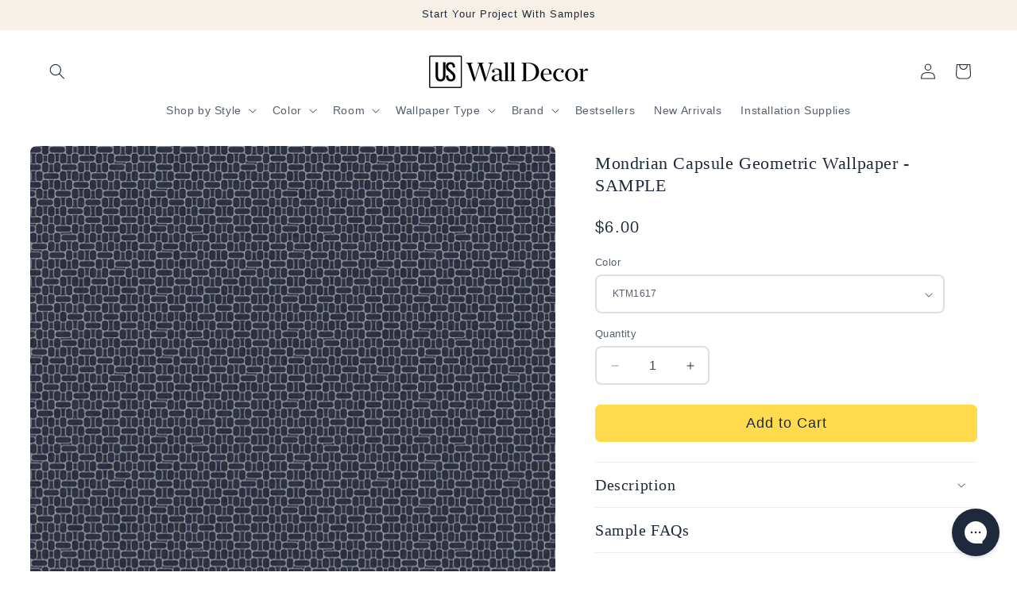

--- FILE ---
content_type: text/html; charset=utf-8
request_url: https://uswalldecor.com/products/mondrian-capsule-geometric-wallpaper-sample
body_size: 37174
content:
<!doctype html>
<html class="js" lang="en">
  <head>
    <meta charset="utf-8">
    <meta http-equiv="X-UA-Compatible" content="IE=edge">
    <meta name="viewport" content="width=device-width,initial-scale=1">
    <meta name="theme-color" content="">
    <meta name="format-detection" content="telephone=no">
    <link rel="canonical" href="https://uswalldecor.com/products/mondrian-capsule-geometric-wallpaper-sample"><link rel="icon" type="image/png" href="//uswalldecor.com/cdn/shop/files/uswd-fav_1.png?crop=center&height=32&v=1719850869&width=32"><title>
      Mondrian Capsule Geometric Wallpaper - SAMPLE
 &ndash; US Wall Decor</title>

    
      <meta name="description" content="Sample memo only">
    

    

<meta property="og:site_name" content="US Wall Decor">
<meta property="og:url" content="https://uswalldecor.com/products/mondrian-capsule-geometric-wallpaper-sample">
<meta property="og:title" content="Mondrian Capsule Geometric Wallpaper - SAMPLE">
<meta property="og:type" content="product">
<meta property="og:description" content="Sample memo only"><meta property="og:image" content="http://uswalldecor.com/cdn/shop/products/KTM1617.jpg?v=1762534421">
  <meta property="og:image:secure_url" content="https://uswalldecor.com/cdn/shop/products/KTM1617.jpg?v=1762534421">
  <meta property="og:image:width" content="1200">
  <meta property="og:image:height" content="1449"><meta property="og:price:amount" content="6.00">
  <meta property="og:price:currency" content="USD"><meta name="twitter:card" content="summary_large_image">
<meta name="twitter:title" content="Mondrian Capsule Geometric Wallpaper - SAMPLE">
<meta name="twitter:description" content="Sample memo only">


    <script src="//uswalldecor.com/cdn/shop/t/48/assets/constants.js?v=132983761750457495441749249404" defer="defer"></script>
    <script src="//uswalldecor.com/cdn/shop/t/48/assets/pubsub.js?v=25310214064522200911749249406" defer="defer"></script>
    <script src="//uswalldecor.com/cdn/shop/t/48/assets/global.js?v=184345515105158409801749249405" defer="defer"></script>
    <script src="//uswalldecor.com/cdn/shop/t/48/assets/details-disclosure.js?v=13653116266235556501749249404" defer="defer"></script>
    <script src="//uswalldecor.com/cdn/shop/t/48/assets/details-modal.js?v=25581673532751508451749249405" defer="defer"></script>
    <script src="//uswalldecor.com/cdn/shop/t/48/assets/search-form.js?v=133129549252120666541749249406" defer="defer"></script><script>window.performance && window.performance.mark && window.performance.mark('shopify.content_for_header.start');</script><meta name="google-site-verification" content="LGKRMQdvLp219wW_AwyBFEMMtAiTFZx5de66OWeYIHg">
<meta id="shopify-digital-wallet" name="shopify-digital-wallet" content="/3144974448/digital_wallets/dialog">
<meta name="shopify-requires-components" content="true" product-ids="7276244303943">
<meta name="shopify-checkout-api-token" content="a576f5b5f20765cff157bb3686cfc40c">
<meta id="in-context-paypal-metadata" data-shop-id="3144974448" data-venmo-supported="false" data-environment="production" data-locale="en_US" data-paypal-v4="true" data-currency="USD">
<link rel="alternate" type="application/json+oembed" href="https://uswalldecor.com/products/mondrian-capsule-geometric-wallpaper-sample.oembed">
<script async="async" src="/checkouts/internal/preloads.js?locale=en-US"></script>
<link rel="preconnect" href="https://shop.app" crossorigin="anonymous">
<script async="async" src="https://shop.app/checkouts/internal/preloads.js?locale=en-US&shop_id=3144974448" crossorigin="anonymous"></script>
<script id="apple-pay-shop-capabilities" type="application/json">{"shopId":3144974448,"countryCode":"US","currencyCode":"USD","merchantCapabilities":["supports3DS"],"merchantId":"gid:\/\/shopify\/Shop\/3144974448","merchantName":"US Wall Decor","requiredBillingContactFields":["postalAddress","email"],"requiredShippingContactFields":["postalAddress","email"],"shippingType":"shipping","supportedNetworks":["visa","masterCard","amex","discover","elo","jcb"],"total":{"type":"pending","label":"US Wall Decor","amount":"1.00"},"shopifyPaymentsEnabled":true,"supportsSubscriptions":true}</script>
<script id="shopify-features" type="application/json">{"accessToken":"a576f5b5f20765cff157bb3686cfc40c","betas":["rich-media-storefront-analytics"],"domain":"uswalldecor.com","predictiveSearch":true,"shopId":3144974448,"locale":"en"}</script>
<script>var Shopify = Shopify || {};
Shopify.shop = "uswalldecor.myshopify.com";
Shopify.locale = "en";
Shopify.currency = {"active":"USD","rate":"1.0"};
Shopify.country = "US";
Shopify.theme = {"name":"LIVE - pub 6\/25\/25","id":131417899079,"schema_name":"Dawn","schema_version":"15.3.0","theme_store_id":887,"role":"main"};
Shopify.theme.handle = "null";
Shopify.theme.style = {"id":null,"handle":null};
Shopify.cdnHost = "uswalldecor.com/cdn";
Shopify.routes = Shopify.routes || {};
Shopify.routes.root = "/";</script>
<script type="module">!function(o){(o.Shopify=o.Shopify||{}).modules=!0}(window);</script>
<script>!function(o){function n(){var o=[];function n(){o.push(Array.prototype.slice.apply(arguments))}return n.q=o,n}var t=o.Shopify=o.Shopify||{};t.loadFeatures=n(),t.autoloadFeatures=n()}(window);</script>
<script>
  window.ShopifyPay = window.ShopifyPay || {};
  window.ShopifyPay.apiHost = "shop.app\/pay";
  window.ShopifyPay.redirectState = null;
</script>
<script id="shop-js-analytics" type="application/json">{"pageType":"product"}</script>
<script defer="defer" async type="module" src="//uswalldecor.com/cdn/shopifycloud/shop-js/modules/v2/client.init-shop-cart-sync_BdyHc3Nr.en.esm.js"></script>
<script defer="defer" async type="module" src="//uswalldecor.com/cdn/shopifycloud/shop-js/modules/v2/chunk.common_Daul8nwZ.esm.js"></script>
<script type="module">
  await import("//uswalldecor.com/cdn/shopifycloud/shop-js/modules/v2/client.init-shop-cart-sync_BdyHc3Nr.en.esm.js");
await import("//uswalldecor.com/cdn/shopifycloud/shop-js/modules/v2/chunk.common_Daul8nwZ.esm.js");

  window.Shopify.SignInWithShop?.initShopCartSync?.({"fedCMEnabled":true,"windoidEnabled":true});

</script>
<script defer="defer" async type="module" src="//uswalldecor.com/cdn/shopifycloud/shop-js/modules/v2/client.payment-terms_MV4M3zvL.en.esm.js"></script>
<script defer="defer" async type="module" src="//uswalldecor.com/cdn/shopifycloud/shop-js/modules/v2/chunk.common_Daul8nwZ.esm.js"></script>
<script defer="defer" async type="module" src="//uswalldecor.com/cdn/shopifycloud/shop-js/modules/v2/chunk.modal_CQq8HTM6.esm.js"></script>
<script type="module">
  await import("//uswalldecor.com/cdn/shopifycloud/shop-js/modules/v2/client.payment-terms_MV4M3zvL.en.esm.js");
await import("//uswalldecor.com/cdn/shopifycloud/shop-js/modules/v2/chunk.common_Daul8nwZ.esm.js");
await import("//uswalldecor.com/cdn/shopifycloud/shop-js/modules/v2/chunk.modal_CQq8HTM6.esm.js");

  
</script>
<script>
  window.Shopify = window.Shopify || {};
  if (!window.Shopify.featureAssets) window.Shopify.featureAssets = {};
  window.Shopify.featureAssets['shop-js'] = {"shop-cart-sync":["modules/v2/client.shop-cart-sync_QYOiDySF.en.esm.js","modules/v2/chunk.common_Daul8nwZ.esm.js"],"init-fed-cm":["modules/v2/client.init-fed-cm_DchLp9rc.en.esm.js","modules/v2/chunk.common_Daul8nwZ.esm.js"],"shop-button":["modules/v2/client.shop-button_OV7bAJc5.en.esm.js","modules/v2/chunk.common_Daul8nwZ.esm.js"],"init-windoid":["modules/v2/client.init-windoid_DwxFKQ8e.en.esm.js","modules/v2/chunk.common_Daul8nwZ.esm.js"],"shop-cash-offers":["modules/v2/client.shop-cash-offers_DWtL6Bq3.en.esm.js","modules/v2/chunk.common_Daul8nwZ.esm.js","modules/v2/chunk.modal_CQq8HTM6.esm.js"],"shop-toast-manager":["modules/v2/client.shop-toast-manager_CX9r1SjA.en.esm.js","modules/v2/chunk.common_Daul8nwZ.esm.js"],"init-shop-email-lookup-coordinator":["modules/v2/client.init-shop-email-lookup-coordinator_UhKnw74l.en.esm.js","modules/v2/chunk.common_Daul8nwZ.esm.js"],"pay-button":["modules/v2/client.pay-button_DzxNnLDY.en.esm.js","modules/v2/chunk.common_Daul8nwZ.esm.js"],"avatar":["modules/v2/client.avatar_BTnouDA3.en.esm.js"],"init-shop-cart-sync":["modules/v2/client.init-shop-cart-sync_BdyHc3Nr.en.esm.js","modules/v2/chunk.common_Daul8nwZ.esm.js"],"shop-login-button":["modules/v2/client.shop-login-button_D8B466_1.en.esm.js","modules/v2/chunk.common_Daul8nwZ.esm.js","modules/v2/chunk.modal_CQq8HTM6.esm.js"],"init-customer-accounts-sign-up":["modules/v2/client.init-customer-accounts-sign-up_C8fpPm4i.en.esm.js","modules/v2/client.shop-login-button_D8B466_1.en.esm.js","modules/v2/chunk.common_Daul8nwZ.esm.js","modules/v2/chunk.modal_CQq8HTM6.esm.js"],"init-shop-for-new-customer-accounts":["modules/v2/client.init-shop-for-new-customer-accounts_CVTO0Ztu.en.esm.js","modules/v2/client.shop-login-button_D8B466_1.en.esm.js","modules/v2/chunk.common_Daul8nwZ.esm.js","modules/v2/chunk.modal_CQq8HTM6.esm.js"],"init-customer-accounts":["modules/v2/client.init-customer-accounts_dRgKMfrE.en.esm.js","modules/v2/client.shop-login-button_D8B466_1.en.esm.js","modules/v2/chunk.common_Daul8nwZ.esm.js","modules/v2/chunk.modal_CQq8HTM6.esm.js"],"shop-follow-button":["modules/v2/client.shop-follow-button_CkZpjEct.en.esm.js","modules/v2/chunk.common_Daul8nwZ.esm.js","modules/v2/chunk.modal_CQq8HTM6.esm.js"],"lead-capture":["modules/v2/client.lead-capture_BntHBhfp.en.esm.js","modules/v2/chunk.common_Daul8nwZ.esm.js","modules/v2/chunk.modal_CQq8HTM6.esm.js"],"checkout-modal":["modules/v2/client.checkout-modal_CfxcYbTm.en.esm.js","modules/v2/chunk.common_Daul8nwZ.esm.js","modules/v2/chunk.modal_CQq8HTM6.esm.js"],"shop-login":["modules/v2/client.shop-login_Da4GZ2H6.en.esm.js","modules/v2/chunk.common_Daul8nwZ.esm.js","modules/v2/chunk.modal_CQq8HTM6.esm.js"],"payment-terms":["modules/v2/client.payment-terms_MV4M3zvL.en.esm.js","modules/v2/chunk.common_Daul8nwZ.esm.js","modules/v2/chunk.modal_CQq8HTM6.esm.js"]};
</script>
<script>(function() {
  var isLoaded = false;
  function asyncLoad() {
    if (isLoaded) return;
    isLoaded = true;
    var urls = ["https:\/\/cdn.attn.tv\/uswalldecor\/dtag.js?shop=uswalldecor.myshopify.com","https:\/\/config.gorgias.chat\/bundle-loader\/01GYCCEE7E3H95R5SXKW9VR9QK?source=shopify1click\u0026shop=uswalldecor.myshopify.com","https:\/\/omnisnippet1.com\/platforms\/shopify.js?source=scriptTag\u0026v=2025-05-14T15\u0026shop=uswalldecor.myshopify.com","https:\/\/widgets.juniphq.com\/v1\/junip_shopify.js?shop=uswalldecor.myshopify.com","https:\/\/cdn.9gtb.com\/loader.js?g_cvt_id=023d2b0f-4848-4c54-9bb9-5e08d0cbe787\u0026shop=uswalldecor.myshopify.com"];
    for (var i = 0; i < urls.length; i++) {
      var s = document.createElement('script');
      s.type = 'text/javascript';
      s.async = true;
      s.src = urls[i];
      var x = document.getElementsByTagName('script')[0];
      x.parentNode.insertBefore(s, x);
    }
  };
  if(window.attachEvent) {
    window.attachEvent('onload', asyncLoad);
  } else {
    window.addEventListener('load', asyncLoad, false);
  }
})();</script>
<script id="__st">var __st={"a":3144974448,"offset":-21600,"reqid":"d4c73db0-c858-4167-a856-f66ed6ccd2e4-1768994800","pageurl":"uswalldecor.com\/products\/mondrian-capsule-geometric-wallpaper-sample","u":"a318d68b492e","p":"product","rtyp":"product","rid":6614254157895};</script>
<script>window.ShopifyPaypalV4VisibilityTracking = true;</script>
<script id="captcha-bootstrap">!function(){'use strict';const t='contact',e='account',n='new_comment',o=[[t,t],['blogs',n],['comments',n],[t,'customer']],c=[[e,'customer_login'],[e,'guest_login'],[e,'recover_customer_password'],[e,'create_customer']],r=t=>t.map((([t,e])=>`form[action*='/${t}']:not([data-nocaptcha='true']) input[name='form_type'][value='${e}']`)).join(','),a=t=>()=>t?[...document.querySelectorAll(t)].map((t=>t.form)):[];function s(){const t=[...o],e=r(t);return a(e)}const i='password',u='form_key',d=['recaptcha-v3-token','g-recaptcha-response','h-captcha-response',i],f=()=>{try{return window.sessionStorage}catch{return}},m='__shopify_v',_=t=>t.elements[u];function p(t,e,n=!1){try{const o=window.sessionStorage,c=JSON.parse(o.getItem(e)),{data:r}=function(t){const{data:e,action:n}=t;return t[m]||n?{data:e,action:n}:{data:t,action:n}}(c);for(const[e,n]of Object.entries(r))t.elements[e]&&(t.elements[e].value=n);n&&o.removeItem(e)}catch(o){console.error('form repopulation failed',{error:o})}}const l='form_type',E='cptcha';function T(t){t.dataset[E]=!0}const w=window,h=w.document,L='Shopify',v='ce_forms',y='captcha';let A=!1;((t,e)=>{const n=(g='f06e6c50-85a8-45c8-87d0-21a2b65856fe',I='https://cdn.shopify.com/shopifycloud/storefront-forms-hcaptcha/ce_storefront_forms_captcha_hcaptcha.v1.5.2.iife.js',D={infoText:'Protected by hCaptcha',privacyText:'Privacy',termsText:'Terms'},(t,e,n)=>{const o=w[L][v],c=o.bindForm;if(c)return c(t,g,e,D).then(n);var r;o.q.push([[t,g,e,D],n]),r=I,A||(h.body.append(Object.assign(h.createElement('script'),{id:'captcha-provider',async:!0,src:r})),A=!0)});var g,I,D;w[L]=w[L]||{},w[L][v]=w[L][v]||{},w[L][v].q=[],w[L][y]=w[L][y]||{},w[L][y].protect=function(t,e){n(t,void 0,e),T(t)},Object.freeze(w[L][y]),function(t,e,n,w,h,L){const[v,y,A,g]=function(t,e,n){const i=e?o:[],u=t?c:[],d=[...i,...u],f=r(d),m=r(i),_=r(d.filter((([t,e])=>n.includes(e))));return[a(f),a(m),a(_),s()]}(w,h,L),I=t=>{const e=t.target;return e instanceof HTMLFormElement?e:e&&e.form},D=t=>v().includes(t);t.addEventListener('submit',(t=>{const e=I(t);if(!e)return;const n=D(e)&&!e.dataset.hcaptchaBound&&!e.dataset.recaptchaBound,o=_(e),c=g().includes(e)&&(!o||!o.value);(n||c)&&t.preventDefault(),c&&!n&&(function(t){try{if(!f())return;!function(t){const e=f();if(!e)return;const n=_(t);if(!n)return;const o=n.value;o&&e.removeItem(o)}(t);const e=Array.from(Array(32),(()=>Math.random().toString(36)[2])).join('');!function(t,e){_(t)||t.append(Object.assign(document.createElement('input'),{type:'hidden',name:u})),t.elements[u].value=e}(t,e),function(t,e){const n=f();if(!n)return;const o=[...t.querySelectorAll(`input[type='${i}']`)].map((({name:t})=>t)),c=[...d,...o],r={};for(const[a,s]of new FormData(t).entries())c.includes(a)||(r[a]=s);n.setItem(e,JSON.stringify({[m]:1,action:t.action,data:r}))}(t,e)}catch(e){console.error('failed to persist form',e)}}(e),e.submit())}));const S=(t,e)=>{t&&!t.dataset[E]&&(n(t,e.some((e=>e===t))),T(t))};for(const o of['focusin','change'])t.addEventListener(o,(t=>{const e=I(t);D(e)&&S(e,y())}));const B=e.get('form_key'),M=e.get(l),P=B&&M;t.addEventListener('DOMContentLoaded',(()=>{const t=y();if(P)for(const e of t)e.elements[l].value===M&&p(e,B);[...new Set([...A(),...v().filter((t=>'true'===t.dataset.shopifyCaptcha))])].forEach((e=>S(e,t)))}))}(h,new URLSearchParams(w.location.search),n,t,e,['guest_login'])})(!0,!0)}();</script>
<script integrity="sha256-4kQ18oKyAcykRKYeNunJcIwy7WH5gtpwJnB7kiuLZ1E=" data-source-attribution="shopify.loadfeatures" defer="defer" src="//uswalldecor.com/cdn/shopifycloud/storefront/assets/storefront/load_feature-a0a9edcb.js" crossorigin="anonymous"></script>
<script crossorigin="anonymous" defer="defer" src="//uswalldecor.com/cdn/shopifycloud/storefront/assets/shopify_pay/storefront-65b4c6d7.js?v=20250812"></script>
<script data-source-attribution="shopify.dynamic_checkout.dynamic.init">var Shopify=Shopify||{};Shopify.PaymentButton=Shopify.PaymentButton||{isStorefrontPortableWallets:!0,init:function(){window.Shopify.PaymentButton.init=function(){};var t=document.createElement("script");t.src="https://uswalldecor.com/cdn/shopifycloud/portable-wallets/latest/portable-wallets.en.js",t.type="module",document.head.appendChild(t)}};
</script>
<script data-source-attribution="shopify.dynamic_checkout.buyer_consent">
  function portableWalletsHideBuyerConsent(e){var t=document.getElementById("shopify-buyer-consent"),n=document.getElementById("shopify-subscription-policy-button");t&&n&&(t.classList.add("hidden"),t.setAttribute("aria-hidden","true"),n.removeEventListener("click",e))}function portableWalletsShowBuyerConsent(e){var t=document.getElementById("shopify-buyer-consent"),n=document.getElementById("shopify-subscription-policy-button");t&&n&&(t.classList.remove("hidden"),t.removeAttribute("aria-hidden"),n.addEventListener("click",e))}window.Shopify?.PaymentButton&&(window.Shopify.PaymentButton.hideBuyerConsent=portableWalletsHideBuyerConsent,window.Shopify.PaymentButton.showBuyerConsent=portableWalletsShowBuyerConsent);
</script>
<script data-source-attribution="shopify.dynamic_checkout.cart.bootstrap">document.addEventListener("DOMContentLoaded",(function(){function t(){return document.querySelector("shopify-accelerated-checkout-cart, shopify-accelerated-checkout")}if(t())Shopify.PaymentButton.init();else{new MutationObserver((function(e,n){t()&&(Shopify.PaymentButton.init(),n.disconnect())})).observe(document.body,{childList:!0,subtree:!0})}}));
</script>
<link id="shopify-accelerated-checkout-styles" rel="stylesheet" media="screen" href="https://uswalldecor.com/cdn/shopifycloud/portable-wallets/latest/accelerated-checkout-backwards-compat.css" crossorigin="anonymous">
<style id="shopify-accelerated-checkout-cart">
        #shopify-buyer-consent {
  margin-top: 1em;
  display: inline-block;
  width: 100%;
}

#shopify-buyer-consent.hidden {
  display: none;
}

#shopify-subscription-policy-button {
  background: none;
  border: none;
  padding: 0;
  text-decoration: underline;
  font-size: inherit;
  cursor: pointer;
}

#shopify-subscription-policy-button::before {
  box-shadow: none;
}

      </style>
<script id="sections-script" data-sections="header" defer="defer" src="//uswalldecor.com/cdn/shop/t/48/compiled_assets/scripts.js?v=16214"></script>
<script>window.performance && window.performance.mark && window.performance.mark('shopify.content_for_header.end');</script>


    <style data-shopify>
      
      
      
      
      

      
        :root,
        .color-scheme-1 {
          --color-background: 255,255,255;
        
          --gradient-background: #ffffff;
        

        

        --color-foreground: 30,41,59;
        --color-background-contrast: 191,191,191;
        --color-shadow: 0,0,0;
        --color-button: 255,219,77;
        --color-button-text: 30,41,59;
        --color-secondary-button: 255,255,255;
        --color-secondary-button-text: 30,41,59;
        --color-link: 30,41,59;
        --color-badge-foreground: 30,41,59;
        --color-badge-background: 255,255,255;
        --color-badge-border: 30,41,59;
        --payment-terms-background-color: rgb(255 255 255);
      }
      
        
        .color-scheme-2 {
          --color-background: 255,255,255;
        
          --gradient-background: #ffffff;
        

        

        --color-foreground: 255,255,255;
        --color-background-contrast: 191,191,191;
        --color-shadow: 0,0,0;
        --color-button: 255,219,77;
        --color-button-text: 30,41,59;
        --color-secondary-button: 255,255,255;
        --color-secondary-button-text: 0,0,0;
        --color-link: 0,0,0;
        --color-badge-foreground: 255,255,255;
        --color-badge-background: 255,255,255;
        --color-badge-border: 255,255,255;
        --payment-terms-background-color: rgb(255 255 255);
      }
      
        
        .color-scheme-3 {
          --color-background: 36,40,51;
        
          --gradient-background: #242833;
        

        

        --color-foreground: 255,255,255;
        --color-background-contrast: 47,52,66;
        --color-shadow: 18,18,18;
        --color-button: 255,255,255;
        --color-button-text: 0,0,0;
        --color-secondary-button: 36,40,51;
        --color-secondary-button-text: 255,255,255;
        --color-link: 255,255,255;
        --color-badge-foreground: 255,255,255;
        --color-badge-background: 36,40,51;
        --color-badge-border: 255,255,255;
        --payment-terms-background-color: rgb(36 40 51);
      }
      
        
        .color-scheme-4 {
          --color-background: 18,18,18;
        
          --gradient-background: #121212;
        

        

        --color-foreground: 255,255,255;
        --color-background-contrast: 146,146,146;
        --color-shadow: 18,18,18;
        --color-button: 255,255,255;
        --color-button-text: 18,18,18;
        --color-secondary-button: 18,18,18;
        --color-secondary-button-text: 255,255,255;
        --color-link: 255,255,255;
        --color-badge-foreground: 255,255,255;
        --color-badge-background: 18,18,18;
        --color-badge-border: 255,255,255;
        --payment-terms-background-color: rgb(18 18 18);
      }
      
        
        .color-scheme-5 {
          --color-background: 229,231,235;
        
          --gradient-background: #e5e7eb;
        

        

        --color-foreground: 30,41,59;
        --color-background-contrast: 157,164,180;
        --color-shadow: 0,0,0;
        --color-button: 255,255,255;
        --color-button-text: 37,66,93;
        --color-secondary-button: 229,231,235;
        --color-secondary-button-text: 255,255,255;
        --color-link: 255,255,255;
        --color-badge-foreground: 30,41,59;
        --color-badge-background: 229,231,235;
        --color-badge-border: 30,41,59;
        --payment-terms-background-color: rgb(229 231 235);
      }
      
        
        .color-scheme-e794d9c3-c0fa-488a-ad3d-9f1b79d89160 {
          --color-background: 246,240,232;
        
          --gradient-background: #f6f0e8;
        

        

        --color-foreground: 30,41,59;
        --color-background-contrast: 210,180,140;
        --color-shadow: 0,0,0;
        --color-button: 255,219,77;
        --color-button-text: 30,41,59;
        --color-secondary-button: 246,240,232;
        --color-secondary-button-text: 30,41,59;
        --color-link: 30,41,59;
        --color-badge-foreground: 30,41,59;
        --color-badge-background: 246,240,232;
        --color-badge-border: 30,41,59;
        --payment-terms-background-color: rgb(246 240 232);
      }
      
        
        .color-scheme-1a203861-9163-42f5-85b7-c24868e60098 {
          --color-background: 255,244,201;
        
          --gradient-background: #fff4c9;
        

        

        --color-foreground: 30,41,59;
        --color-background-contrast: 255,218,73;
        --color-shadow: 0,0,0;
        --color-button: 255,255,255;
        --color-button-text: 37,66,93;
        --color-secondary-button: 255,244,201;
        --color-secondary-button-text: 37,66,93;
        --color-link: 37,66,93;
        --color-badge-foreground: 30,41,59;
        --color-badge-background: 255,244,201;
        --color-badge-border: 30,41,59;
        --payment-terms-background-color: rgb(255 244 201);
      }
      
        
        .color-scheme-2c37fff3-2fa9-4091-98a7-819de09820f5 {
          --color-background: 237,247,242;
        
          --gradient-background: #edf7f2;
        

        

        --color-foreground: 30,41,59;
        --color-background-contrast: 149,208,178;
        --color-shadow: 0,0,0;
        --color-button: 255,219,77;
        --color-button-text: 30,41,59;
        --color-secondary-button: 237,247,242;
        --color-secondary-button-text: 30,41,59;
        --color-link: 30,41,59;
        --color-badge-foreground: 30,41,59;
        --color-badge-background: 237,247,242;
        --color-badge-border: 30,41,59;
        --payment-terms-background-color: rgb(237 247 242);
      }
      
        
        .color-scheme-57f7cd2e-e6ae-4605-914b-41003c45769f {
          --color-background: 251,249,246;
        
          --gradient-background: #fbf9f6;
        

        

        --color-foreground: 30,41,59;
        --color-background-contrast: 212,190,158;
        --color-shadow: 0,0,0;
        --color-button: 255,219,77;
        --color-button-text: 30,41,59;
        --color-secondary-button: 251,249,246;
        --color-secondary-button-text: 30,41,59;
        --color-link: 30,41,59;
        --color-badge-foreground: 30,41,59;
        --color-badge-background: 251,249,246;
        --color-badge-border: 30,41,59;
        --payment-terms-background-color: rgb(251 249 246);
      }
      
        
        .color-scheme-e69d53b6-6385-4eb4-999e-18ca40b2bb32 {
          --color-background: 249,237,234;
        
          --gradient-background: #f9edea;
        

        

        --color-foreground: 30,41,59;
        --color-background-contrast: 221,152,135;
        --color-shadow: 0,0,0;
        --color-button: 255,219,77;
        --color-button-text: 30,41,59;
        --color-secondary-button: 249,237,234;
        --color-secondary-button-text: 30,41,59;
        --color-link: 30,41,59;
        --color-badge-foreground: 30,41,59;
        --color-badge-background: 249,237,234;
        --color-badge-border: 30,41,59;
        --payment-terms-background-color: rgb(249 237 234);
      }
      
        
        .color-scheme-925ee17d-1622-474d-b2fb-a5f793f940b5 {
          --color-background: 139,30,45;
        
          --gradient-background: #8b1e2d;
        

        

        --color-foreground: 255,255,255;
        --color-background-contrast: 160,35,52;
        --color-shadow: 0,0,0;
        --color-button: 255,219,77;
        --color-button-text: 30,41,59;
        --color-secondary-button: 139,30,45;
        --color-secondary-button-text: 30,41,59;
        --color-link: 30,41,59;
        --color-badge-foreground: 255,255,255;
        --color-badge-background: 139,30,45;
        --color-badge-border: 255,255,255;
        --payment-terms-background-color: rgb(139 30 45);
      }
      

      body, .color-scheme-1, .color-scheme-2, .color-scheme-3, .color-scheme-4, .color-scheme-5, .color-scheme-e794d9c3-c0fa-488a-ad3d-9f1b79d89160, .color-scheme-1a203861-9163-42f5-85b7-c24868e60098, .color-scheme-2c37fff3-2fa9-4091-98a7-819de09820f5, .color-scheme-57f7cd2e-e6ae-4605-914b-41003c45769f, .color-scheme-e69d53b6-6385-4eb4-999e-18ca40b2bb32, .color-scheme-925ee17d-1622-474d-b2fb-a5f793f940b5 {
        color: rgba(var(--color-foreground), 0.75);
        background-color: rgb(var(--color-background));
      }

      :root {
        --font-body-family: "system_ui", -apple-system, 'Segoe UI', Roboto, 'Helvetica Neue', 'Noto Sans', 'Liberation Sans', Arial, sans-serif, 'Apple Color Emoji', 'Segoe UI Emoji', 'Segoe UI Symbol', 'Noto Color Emoji';
        --font-body-style: normal;
        --font-body-weight: 400;
        --font-body-weight-bold: 700;

        --font-heading-family: "system_ui", -apple-system, 'Segoe UI', Roboto, 'Helvetica Neue', 'Noto Sans', 'Liberation Sans', Arial, sans-serif, 'Apple Color Emoji', 'Segoe UI Emoji', 'Segoe UI Symbol', 'Noto Color Emoji';
        --font-heading-style: normal;
        --font-heading-weight: 400;

        --font-body-scale: 1.0;
        --font-heading-scale: 1.0;

        --media-padding: px;
        --media-border-opacity: 0.0;
        --media-border-width: 0px;
        --media-radius: 8px;
        --media-shadow-opacity: 0.0;
        --media-shadow-horizontal-offset: 0px;
        --media-shadow-vertical-offset: 0px;
        --media-shadow-blur-radius: 0px;
        --media-shadow-visible: 0;

        --page-width: 140rem;
        --page-width-margin: 0rem;

        --product-card-image-padding: 0.0rem;
        --product-card-corner-radius: 0.8rem;
        --product-card-text-alignment: left;
        --product-card-border-width: 0.0rem;
        --product-card-border-opacity: 0.0;
        --product-card-shadow-opacity: 0.0;
        --product-card-shadow-visible: 0;
        --product-card-shadow-horizontal-offset: 0.0rem;
        --product-card-shadow-vertical-offset: 0.0rem;
        --product-card-shadow-blur-radius: 0.0rem;

        --collection-card-image-padding: 0.0rem;
        --collection-card-corner-radius: 0.8rem;
        --collection-card-text-alignment: left;
        --collection-card-border-width: 0.1rem;
        --collection-card-border-opacity: 0.15;
        --collection-card-shadow-opacity: 0.0;
        --collection-card-shadow-visible: 0;
        --collection-card-shadow-horizontal-offset: 0.0rem;
        --collection-card-shadow-vertical-offset: 0.0rem;
        --collection-card-shadow-blur-radius: 0.0rem;

        --blog-card-image-padding: 0.8rem;
        --blog-card-corner-radius: 0.0rem;
        --blog-card-text-alignment: left;
        --blog-card-border-width: 0.0rem;
        --blog-card-border-opacity: 0.0;
        --blog-card-shadow-opacity: 0.0;
        --blog-card-shadow-visible: 0;
        --blog-card-shadow-horizontal-offset: 0.0rem;
        --blog-card-shadow-vertical-offset: 0.0rem;
        --blog-card-shadow-blur-radius: 0.0rem;

        --badge-corner-radius: 4.0rem;

        --popup-border-width: 1px;
        --popup-border-opacity: 0.15;
        --popup-corner-radius: 8px;
        --popup-shadow-opacity: 0.2;
        --popup-shadow-horizontal-offset: 0px;
        --popup-shadow-vertical-offset: 8px;
        --popup-shadow-blur-radius: 20px;

        --drawer-border-width: 1px;
        --drawer-border-opacity: 0.1;
        --drawer-shadow-opacity: 0.0;
        --drawer-shadow-horizontal-offset: 0px;
        --drawer-shadow-vertical-offset: 4px;
        --drawer-shadow-blur-radius: 5px;

        --spacing-sections-desktop: 8px;
        --spacing-sections-mobile: 8px;

        --grid-desktop-vertical-spacing: 32px;
        --grid-desktop-horizontal-spacing: 24px;
        --grid-mobile-vertical-spacing: 16px;
        --grid-mobile-horizontal-spacing: 12px;

        --text-boxes-border-opacity: 0.0;
        --text-boxes-border-width: 0px;
        --text-boxes-radius: 8px;
        --text-boxes-shadow-opacity: 0.0;
        --text-boxes-shadow-visible: 0;
        --text-boxes-shadow-horizontal-offset: 0px;
        --text-boxes-shadow-vertical-offset: 0px;
        --text-boxes-shadow-blur-radius: 0px;

        --buttons-radius: 6px;
        --buttons-radius-outset: 7px;
        --buttons-border-width: 1px;
        --buttons-border-opacity: 1.0;
        --buttons-shadow-opacity: 0.0;
        --buttons-shadow-visible: 0;
        --buttons-shadow-horizontal-offset: 0px;
        --buttons-shadow-vertical-offset: 0px;
        --buttons-shadow-blur-radius: 0px;
        --buttons-border-offset: 0.3px;

        --inputs-radius: 6px;
        --inputs-border-width: 2px;
        --inputs-border-opacity: 0.15;
        --inputs-shadow-opacity: 0.0;
        --inputs-shadow-horizontal-offset: 0px;
        --inputs-margin-offset: 0px;
        --inputs-shadow-vertical-offset: 0px;
        --inputs-shadow-blur-radius: 0px;
        --inputs-radius-outset: 8px;

        --variant-pills-radius: 6px;
        --variant-pills-border-width: 2px;
        --variant-pills-border-opacity: 0.15;
        --variant-pills-shadow-opacity: 0.0;
        --variant-pills-shadow-horizontal-offset: 0px;
        --variant-pills-shadow-vertical-offset: 0px;
        --variant-pills-shadow-blur-radius: 0px;
      }

      *,
      *::before,
      *::after {
        box-sizing: inherit;
      }

      html {
        box-sizing: border-box;
        font-size: calc(var(--font-body-scale) * 62.5%);
        height: 100%;
      }

      body {
        display: grid;
        grid-template-rows: auto auto 1fr auto;
        grid-template-columns: 100%;
        min-height: 100%;
        margin: 0;
        font-size: 1.5rem;
        letter-spacing: 0.06rem;
        line-height: calc(1 + 0.8 / var(--font-body-scale));
        font-family: var(--font-body-family);
        font-style: var(--font-body-style);
        font-weight: var(--font-body-weight);
      }

      @media screen and (min-width: 750px) {
        body {
          font-size: 1.6rem;
        }
      }
    </style>

    <link href="//uswalldecor.com/cdn/shop/t/48/assets/base.css?v=43925458110887164411753755435" rel="stylesheet" type="text/css" media="all" />
    <link rel="stylesheet" href="//uswalldecor.com/cdn/shop/t/48/assets/component-cart-items.css?v=123238115697927560811749249404" media="print" onload="this.media='all'"><link
        rel="stylesheet"
        href="//uswalldecor.com/cdn/shop/t/48/assets/component-predictive-search.css?v=118923337488134913561749249404"
        media="print"
        onload="this.media='all'"
      ><script>
      if (Shopify.designMode) {
        document.documentElement.classList.add('shopify-design-mode');
      }
    </script>
  <link href="https://monorail-edge.shopifysvc.com" rel="dns-prefetch">
<script>(function(){if ("sendBeacon" in navigator && "performance" in window) {try {var session_token_from_headers = performance.getEntriesByType('navigation')[0].serverTiming.find(x => x.name == '_s').description;} catch {var session_token_from_headers = undefined;}var session_cookie_matches = document.cookie.match(/_shopify_s=([^;]*)/);var session_token_from_cookie = session_cookie_matches && session_cookie_matches.length === 2 ? session_cookie_matches[1] : "";var session_token = session_token_from_headers || session_token_from_cookie || "";function handle_abandonment_event(e) {var entries = performance.getEntries().filter(function(entry) {return /monorail-edge.shopifysvc.com/.test(entry.name);});if (!window.abandonment_tracked && entries.length === 0) {window.abandonment_tracked = true;var currentMs = Date.now();var navigation_start = performance.timing.navigationStart;var payload = {shop_id: 3144974448,url: window.location.href,navigation_start,duration: currentMs - navigation_start,session_token,page_type: "product"};window.navigator.sendBeacon("https://monorail-edge.shopifysvc.com/v1/produce", JSON.stringify({schema_id: "online_store_buyer_site_abandonment/1.1",payload: payload,metadata: {event_created_at_ms: currentMs,event_sent_at_ms: currentMs}}));}}window.addEventListener('pagehide', handle_abandonment_event);}}());</script>
<script id="web-pixels-manager-setup">(function e(e,d,r,n,o){if(void 0===o&&(o={}),!Boolean(null===(a=null===(i=window.Shopify)||void 0===i?void 0:i.analytics)||void 0===a?void 0:a.replayQueue)){var i,a;window.Shopify=window.Shopify||{};var t=window.Shopify;t.analytics=t.analytics||{};var s=t.analytics;s.replayQueue=[],s.publish=function(e,d,r){return s.replayQueue.push([e,d,r]),!0};try{self.performance.mark("wpm:start")}catch(e){}var l=function(){var e={modern:/Edge?\/(1{2}[4-9]|1[2-9]\d|[2-9]\d{2}|\d{4,})\.\d+(\.\d+|)|Firefox\/(1{2}[4-9]|1[2-9]\d|[2-9]\d{2}|\d{4,})\.\d+(\.\d+|)|Chrom(ium|e)\/(9{2}|\d{3,})\.\d+(\.\d+|)|(Maci|X1{2}).+ Version\/(15\.\d+|(1[6-9]|[2-9]\d|\d{3,})\.\d+)([,.]\d+|)( \(\w+\)|)( Mobile\/\w+|) Safari\/|Chrome.+OPR\/(9{2}|\d{3,})\.\d+\.\d+|(CPU[ +]OS|iPhone[ +]OS|CPU[ +]iPhone|CPU IPhone OS|CPU iPad OS)[ +]+(15[._]\d+|(1[6-9]|[2-9]\d|\d{3,})[._]\d+)([._]\d+|)|Android:?[ /-](13[3-9]|1[4-9]\d|[2-9]\d{2}|\d{4,})(\.\d+|)(\.\d+|)|Android.+Firefox\/(13[5-9]|1[4-9]\d|[2-9]\d{2}|\d{4,})\.\d+(\.\d+|)|Android.+Chrom(ium|e)\/(13[3-9]|1[4-9]\d|[2-9]\d{2}|\d{4,})\.\d+(\.\d+|)|SamsungBrowser\/([2-9]\d|\d{3,})\.\d+/,legacy:/Edge?\/(1[6-9]|[2-9]\d|\d{3,})\.\d+(\.\d+|)|Firefox\/(5[4-9]|[6-9]\d|\d{3,})\.\d+(\.\d+|)|Chrom(ium|e)\/(5[1-9]|[6-9]\d|\d{3,})\.\d+(\.\d+|)([\d.]+$|.*Safari\/(?![\d.]+ Edge\/[\d.]+$))|(Maci|X1{2}).+ Version\/(10\.\d+|(1[1-9]|[2-9]\d|\d{3,})\.\d+)([,.]\d+|)( \(\w+\)|)( Mobile\/\w+|) Safari\/|Chrome.+OPR\/(3[89]|[4-9]\d|\d{3,})\.\d+\.\d+|(CPU[ +]OS|iPhone[ +]OS|CPU[ +]iPhone|CPU IPhone OS|CPU iPad OS)[ +]+(10[._]\d+|(1[1-9]|[2-9]\d|\d{3,})[._]\d+)([._]\d+|)|Android:?[ /-](13[3-9]|1[4-9]\d|[2-9]\d{2}|\d{4,})(\.\d+|)(\.\d+|)|Mobile Safari.+OPR\/([89]\d|\d{3,})\.\d+\.\d+|Android.+Firefox\/(13[5-9]|1[4-9]\d|[2-9]\d{2}|\d{4,})\.\d+(\.\d+|)|Android.+Chrom(ium|e)\/(13[3-9]|1[4-9]\d|[2-9]\d{2}|\d{4,})\.\d+(\.\d+|)|Android.+(UC? ?Browser|UCWEB|U3)[ /]?(15\.([5-9]|\d{2,})|(1[6-9]|[2-9]\d|\d{3,})\.\d+)\.\d+|SamsungBrowser\/(5\.\d+|([6-9]|\d{2,})\.\d+)|Android.+MQ{2}Browser\/(14(\.(9|\d{2,})|)|(1[5-9]|[2-9]\d|\d{3,})(\.\d+|))(\.\d+|)|K[Aa][Ii]OS\/(3\.\d+|([4-9]|\d{2,})\.\d+)(\.\d+|)/},d=e.modern,r=e.legacy,n=navigator.userAgent;return n.match(d)?"modern":n.match(r)?"legacy":"unknown"}(),u="modern"===l?"modern":"legacy",c=(null!=n?n:{modern:"",legacy:""})[u],f=function(e){return[e.baseUrl,"/wpm","/b",e.hashVersion,"modern"===e.buildTarget?"m":"l",".js"].join("")}({baseUrl:d,hashVersion:r,buildTarget:u}),m=function(e){var d=e.version,r=e.bundleTarget,n=e.surface,o=e.pageUrl,i=e.monorailEndpoint;return{emit:function(e){var a=e.status,t=e.errorMsg,s=(new Date).getTime(),l=JSON.stringify({metadata:{event_sent_at_ms:s},events:[{schema_id:"web_pixels_manager_load/3.1",payload:{version:d,bundle_target:r,page_url:o,status:a,surface:n,error_msg:t},metadata:{event_created_at_ms:s}}]});if(!i)return console&&console.warn&&console.warn("[Web Pixels Manager] No Monorail endpoint provided, skipping logging."),!1;try{return self.navigator.sendBeacon.bind(self.navigator)(i,l)}catch(e){}var u=new XMLHttpRequest;try{return u.open("POST",i,!0),u.setRequestHeader("Content-Type","text/plain"),u.send(l),!0}catch(e){return console&&console.warn&&console.warn("[Web Pixels Manager] Got an unhandled error while logging to Monorail."),!1}}}}({version:r,bundleTarget:l,surface:e.surface,pageUrl:self.location.href,monorailEndpoint:e.monorailEndpoint});try{o.browserTarget=l,function(e){var d=e.src,r=e.async,n=void 0===r||r,o=e.onload,i=e.onerror,a=e.sri,t=e.scriptDataAttributes,s=void 0===t?{}:t,l=document.createElement("script"),u=document.querySelector("head"),c=document.querySelector("body");if(l.async=n,l.src=d,a&&(l.integrity=a,l.crossOrigin="anonymous"),s)for(var f in s)if(Object.prototype.hasOwnProperty.call(s,f))try{l.dataset[f]=s[f]}catch(e){}if(o&&l.addEventListener("load",o),i&&l.addEventListener("error",i),u)u.appendChild(l);else{if(!c)throw new Error("Did not find a head or body element to append the script");c.appendChild(l)}}({src:f,async:!0,onload:function(){if(!function(){var e,d;return Boolean(null===(d=null===(e=window.Shopify)||void 0===e?void 0:e.analytics)||void 0===d?void 0:d.initialized)}()){var d=window.webPixelsManager.init(e)||void 0;if(d){var r=window.Shopify.analytics;r.replayQueue.forEach((function(e){var r=e[0],n=e[1],o=e[2];d.publishCustomEvent(r,n,o)})),r.replayQueue=[],r.publish=d.publishCustomEvent,r.visitor=d.visitor,r.initialized=!0}}},onerror:function(){return m.emit({status:"failed",errorMsg:"".concat(f," has failed to load")})},sri:function(e){var d=/^sha384-[A-Za-z0-9+/=]+$/;return"string"==typeof e&&d.test(e)}(c)?c:"",scriptDataAttributes:o}),m.emit({status:"loading"})}catch(e){m.emit({status:"failed",errorMsg:(null==e?void 0:e.message)||"Unknown error"})}}})({shopId: 3144974448,storefrontBaseUrl: "https://uswalldecor.com",extensionsBaseUrl: "https://extensions.shopifycdn.com/cdn/shopifycloud/web-pixels-manager",monorailEndpoint: "https://monorail-edge.shopifysvc.com/unstable/produce_batch",surface: "storefront-renderer",enabledBetaFlags: ["2dca8a86"],webPixelsConfigList: [{"id":"504135751","configuration":"{\"config\":\"{\\\"google_tag_ids\\\":[\\\"G-HCV24ZTK5E\\\",\\\"AW-933742881\\\",\\\"GT-MB83N33M\\\"],\\\"target_country\\\":\\\"ZZ\\\",\\\"gtag_events\\\":[{\\\"type\\\":\\\"begin_checkout\\\",\\\"action_label\\\":[\\\"G-HCV24ZTK5E\\\",\\\"AW-933742881\\\/VDsaCIrhkccaEKGSn70D\\\"]},{\\\"type\\\":\\\"search\\\",\\\"action_label\\\":[\\\"G-HCV24ZTK5E\\\",\\\"AW-933742881\\\/OPd3CJbhkccaEKGSn70D\\\"]},{\\\"type\\\":\\\"view_item\\\",\\\"action_label\\\":[\\\"G-HCV24ZTK5E\\\",\\\"AW-933742881\\\/P1BSCJPhkccaEKGSn70D\\\",\\\"MC-B3THD3H26E\\\"]},{\\\"type\\\":\\\"purchase\\\",\\\"action_label\\\":[\\\"G-HCV24ZTK5E\\\",\\\"AW-933742881\\\/zsAYCI_gkccaEKGSn70D\\\",\\\"MC-B3THD3H26E\\\"]},{\\\"type\\\":\\\"page_view\\\",\\\"action_label\\\":[\\\"G-HCV24ZTK5E\\\",\\\"AW-933742881\\\/2RahCJDhkccaEKGSn70D\\\",\\\"MC-B3THD3H26E\\\"]},{\\\"type\\\":\\\"add_payment_info\\\",\\\"action_label\\\":[\\\"G-HCV24ZTK5E\\\",\\\"AW-933742881\\\/bxq8CJnhkccaEKGSn70D\\\"]},{\\\"type\\\":\\\"add_to_cart\\\",\\\"action_label\\\":[\\\"G-HCV24ZTK5E\\\",\\\"AW-933742881\\\/OdepCI3hkccaEKGSn70D\\\"]}],\\\"enable_monitoring_mode\\\":false}\"}","eventPayloadVersion":"v1","runtimeContext":"OPEN","scriptVersion":"b2a88bafab3e21179ed38636efcd8a93","type":"APP","apiClientId":1780363,"privacyPurposes":[],"dataSharingAdjustments":{"protectedCustomerApprovalScopes":["read_customer_address","read_customer_email","read_customer_name","read_customer_personal_data","read_customer_phone"]}},{"id":"102662215","configuration":"{\"pixel_id\":\"442673656629083\",\"pixel_type\":\"facebook_pixel\",\"metaapp_system_user_token\":\"-\"}","eventPayloadVersion":"v1","runtimeContext":"OPEN","scriptVersion":"ca16bc87fe92b6042fbaa3acc2fbdaa6","type":"APP","apiClientId":2329312,"privacyPurposes":["ANALYTICS","MARKETING","SALE_OF_DATA"],"dataSharingAdjustments":{"protectedCustomerApprovalScopes":["read_customer_address","read_customer_email","read_customer_name","read_customer_personal_data","read_customer_phone"]}},{"id":"54886471","configuration":"{\"apiURL\":\"https:\/\/api.omnisend.com\",\"appURL\":\"https:\/\/app.omnisend.com\",\"brandID\":\"5cd3afd08653ed3e50c954a8\",\"trackingURL\":\"https:\/\/wt.omnisendlink.com\"}","eventPayloadVersion":"v1","runtimeContext":"STRICT","scriptVersion":"aa9feb15e63a302383aa48b053211bbb","type":"APP","apiClientId":186001,"privacyPurposes":["ANALYTICS","MARKETING","SALE_OF_DATA"],"dataSharingAdjustments":{"protectedCustomerApprovalScopes":["read_customer_address","read_customer_email","read_customer_name","read_customer_personal_data","read_customer_phone"]}},{"id":"30146631","configuration":"{\"tagID\":\"2613373419593\"}","eventPayloadVersion":"v1","runtimeContext":"STRICT","scriptVersion":"18031546ee651571ed29edbe71a3550b","type":"APP","apiClientId":3009811,"privacyPurposes":["ANALYTICS","MARKETING","SALE_OF_DATA"],"dataSharingAdjustments":{"protectedCustomerApprovalScopes":["read_customer_address","read_customer_email","read_customer_name","read_customer_personal_data","read_customer_phone"]}},{"id":"64290887","eventPayloadVersion":"v1","runtimeContext":"LAX","scriptVersion":"1","type":"CUSTOM","privacyPurposes":["ANALYTICS"],"name":"Google Analytics tag (migrated)"},{"id":"shopify-app-pixel","configuration":"{}","eventPayloadVersion":"v1","runtimeContext":"STRICT","scriptVersion":"0450","apiClientId":"shopify-pixel","type":"APP","privacyPurposes":["ANALYTICS","MARKETING"]},{"id":"shopify-custom-pixel","eventPayloadVersion":"v1","runtimeContext":"LAX","scriptVersion":"0450","apiClientId":"shopify-pixel","type":"CUSTOM","privacyPurposes":["ANALYTICS","MARKETING"]}],isMerchantRequest: false,initData: {"shop":{"name":"US Wall Decor","paymentSettings":{"currencyCode":"USD"},"myshopifyDomain":"uswalldecor.myshopify.com","countryCode":"US","storefrontUrl":"https:\/\/uswalldecor.com"},"customer":null,"cart":null,"checkout":null,"productVariants":[{"price":{"amount":6.0,"currencyCode":"USD"},"product":{"title":"Mondrian Capsule Geometric Wallpaper - SAMPLE","vendor":"Wallquest","id":"6614254157895","untranslatedTitle":"Mondrian Capsule Geometric Wallpaper - SAMPLE","url":"\/products\/mondrian-capsule-geometric-wallpaper-sample","type":"Sample"},"id":"39552301432903","image":{"src":"\/\/uswalldecor.com\/cdn\/shop\/products\/KTM1617.jpg?v=1762534421"},"sku":"","title":"KTM1617","untranslatedTitle":"KTM1617"},{"price":{"amount":6.0,"currencyCode":"USD"},"product":{"title":"Mondrian Capsule Geometric Wallpaper - SAMPLE","vendor":"Wallquest","id":"6614254157895","untranslatedTitle":"Mondrian Capsule Geometric Wallpaper - SAMPLE","url":"\/products\/mondrian-capsule-geometric-wallpaper-sample","type":"Sample"},"id":"39552301465671","image":{"src":"\/\/uswalldecor.com\/cdn\/shop\/products\/KTM1621.jpg?v=1639586668"},"sku":"","title":"KTM1621","untranslatedTitle":"KTM1621"},{"price":{"amount":6.0,"currencyCode":"USD"},"product":{"title":"Mondrian Capsule Geometric Wallpaper - SAMPLE","vendor":"Wallquest","id":"6614254157895","untranslatedTitle":"Mondrian Capsule Geometric Wallpaper - SAMPLE","url":"\/products\/mondrian-capsule-geometric-wallpaper-sample","type":"Sample"},"id":"39552301498439","image":{"src":"\/\/uswalldecor.com\/cdn\/shop\/products\/KTM1622.jpg?v=1639586666"},"sku":"","title":"KTM1622","untranslatedTitle":"KTM1622"},{"price":{"amount":6.0,"currencyCode":"USD"},"product":{"title":"Mondrian Capsule Geometric Wallpaper - SAMPLE","vendor":"Wallquest","id":"6614254157895","untranslatedTitle":"Mondrian Capsule Geometric Wallpaper - SAMPLE","url":"\/products\/mondrian-capsule-geometric-wallpaper-sample","type":"Sample"},"id":"39552301531207","image":{"src":"\/\/uswalldecor.com\/cdn\/shop\/products\/KTM1623.jpg?v=1639586667"},"sku":"","title":"KTM1623","untranslatedTitle":"KTM1623"},{"price":{"amount":6.0,"currencyCode":"USD"},"product":{"title":"Mondrian Capsule Geometric Wallpaper - SAMPLE","vendor":"Wallquest","id":"6614254157895","untranslatedTitle":"Mondrian Capsule Geometric Wallpaper - SAMPLE","url":"\/products\/mondrian-capsule-geometric-wallpaper-sample","type":"Sample"},"id":"39552301563975","image":{"src":"\/\/uswalldecor.com\/cdn\/shop\/products\/KTM1624.jpg?v=1639586666"},"sku":"","title":"KTM1624","untranslatedTitle":"KTM1624"},{"price":{"amount":6.0,"currencyCode":"USD"},"product":{"title":"Mondrian Capsule Geometric Wallpaper - SAMPLE","vendor":"Wallquest","id":"6614254157895","untranslatedTitle":"Mondrian Capsule Geometric Wallpaper - SAMPLE","url":"\/products\/mondrian-capsule-geometric-wallpaper-sample","type":"Sample"},"id":"39552301596743","image":{"src":"\/\/uswalldecor.com\/cdn\/shop\/products\/KTM1625.jpg?v=1639586665"},"sku":"","title":"KTM1625","untranslatedTitle":"KTM1625"},{"price":{"amount":6.0,"currencyCode":"USD"},"product":{"title":"Mondrian Capsule Geometric Wallpaper - SAMPLE","vendor":"Wallquest","id":"6614254157895","untranslatedTitle":"Mondrian Capsule Geometric Wallpaper - SAMPLE","url":"\/products\/mondrian-capsule-geometric-wallpaper-sample","type":"Sample"},"id":"39552301629511","image":{"src":"\/\/uswalldecor.com\/cdn\/shop\/products\/KTM1626.jpg?v=1639586667"},"sku":"","title":"KTM1626","untranslatedTitle":"KTM1626"},{"price":{"amount":6.0,"currencyCode":"USD"},"product":{"title":"Mondrian Capsule Geometric Wallpaper - SAMPLE","vendor":"Wallquest","id":"6614254157895","untranslatedTitle":"Mondrian Capsule Geometric Wallpaper - SAMPLE","url":"\/products\/mondrian-capsule-geometric-wallpaper-sample","type":"Sample"},"id":"39552301695047","image":{"src":"\/\/uswalldecor.com\/cdn\/shop\/products\/KTM1628.jpg?v=1639586666"},"sku":"","title":"KTM1628","untranslatedTitle":"KTM1628"},{"price":{"amount":6.0,"currencyCode":"USD"},"product":{"title":"Mondrian Capsule Geometric Wallpaper - SAMPLE","vendor":"Wallquest","id":"6614254157895","untranslatedTitle":"Mondrian Capsule Geometric Wallpaper - SAMPLE","url":"\/products\/mondrian-capsule-geometric-wallpaper-sample","type":"Sample"},"id":"39552301727815","image":{"src":"\/\/uswalldecor.com\/cdn\/shop\/products\/KTM1632.jpg?v=1639586667"},"sku":"","title":"KTM1632","untranslatedTitle":"KTM1632"}],"purchasingCompany":null},},"https://uswalldecor.com/cdn","fcfee988w5aeb613cpc8e4bc33m6693e112",{"modern":"","legacy":""},{"shopId":"3144974448","storefrontBaseUrl":"https:\/\/uswalldecor.com","extensionBaseUrl":"https:\/\/extensions.shopifycdn.com\/cdn\/shopifycloud\/web-pixels-manager","surface":"storefront-renderer","enabledBetaFlags":"[\"2dca8a86\"]","isMerchantRequest":"false","hashVersion":"fcfee988w5aeb613cpc8e4bc33m6693e112","publish":"custom","events":"[[\"page_viewed\",{}],[\"product_viewed\",{\"productVariant\":{\"price\":{\"amount\":6.0,\"currencyCode\":\"USD\"},\"product\":{\"title\":\"Mondrian Capsule Geometric Wallpaper - SAMPLE\",\"vendor\":\"Wallquest\",\"id\":\"6614254157895\",\"untranslatedTitle\":\"Mondrian Capsule Geometric Wallpaper - SAMPLE\",\"url\":\"\/products\/mondrian-capsule-geometric-wallpaper-sample\",\"type\":\"Sample\"},\"id\":\"39552301432903\",\"image\":{\"src\":\"\/\/uswalldecor.com\/cdn\/shop\/products\/KTM1617.jpg?v=1762534421\"},\"sku\":\"\",\"title\":\"KTM1617\",\"untranslatedTitle\":\"KTM1617\"}}]]"});</script><script>
  window.ShopifyAnalytics = window.ShopifyAnalytics || {};
  window.ShopifyAnalytics.meta = window.ShopifyAnalytics.meta || {};
  window.ShopifyAnalytics.meta.currency = 'USD';
  var meta = {"product":{"id":6614254157895,"gid":"gid:\/\/shopify\/Product\/6614254157895","vendor":"Wallquest","type":"Sample","handle":"mondrian-capsule-geometric-wallpaper-sample","variants":[{"id":39552301432903,"price":600,"name":"Mondrian Capsule Geometric Wallpaper - SAMPLE - KTM1617","public_title":"KTM1617","sku":""},{"id":39552301465671,"price":600,"name":"Mondrian Capsule Geometric Wallpaper - SAMPLE - KTM1621","public_title":"KTM1621","sku":""},{"id":39552301498439,"price":600,"name":"Mondrian Capsule Geometric Wallpaper - SAMPLE - KTM1622","public_title":"KTM1622","sku":""},{"id":39552301531207,"price":600,"name":"Mondrian Capsule Geometric Wallpaper - SAMPLE - KTM1623","public_title":"KTM1623","sku":""},{"id":39552301563975,"price":600,"name":"Mondrian Capsule Geometric Wallpaper - SAMPLE - KTM1624","public_title":"KTM1624","sku":""},{"id":39552301596743,"price":600,"name":"Mondrian Capsule Geometric Wallpaper - SAMPLE - KTM1625","public_title":"KTM1625","sku":""},{"id":39552301629511,"price":600,"name":"Mondrian Capsule Geometric Wallpaper - SAMPLE - KTM1626","public_title":"KTM1626","sku":""},{"id":39552301695047,"price":600,"name":"Mondrian Capsule Geometric Wallpaper - SAMPLE - KTM1628","public_title":"KTM1628","sku":""},{"id":39552301727815,"price":600,"name":"Mondrian Capsule Geometric Wallpaper - SAMPLE - KTM1632","public_title":"KTM1632","sku":""}],"remote":false},"page":{"pageType":"product","resourceType":"product","resourceId":6614254157895,"requestId":"d4c73db0-c858-4167-a856-f66ed6ccd2e4-1768994800"}};
  for (var attr in meta) {
    window.ShopifyAnalytics.meta[attr] = meta[attr];
  }
</script>
<script class="analytics">
  (function () {
    var customDocumentWrite = function(content) {
      var jquery = null;

      if (window.jQuery) {
        jquery = window.jQuery;
      } else if (window.Checkout && window.Checkout.$) {
        jquery = window.Checkout.$;
      }

      if (jquery) {
        jquery('body').append(content);
      }
    };

    var hasLoggedConversion = function(token) {
      if (token) {
        return document.cookie.indexOf('loggedConversion=' + token) !== -1;
      }
      return false;
    }

    var setCookieIfConversion = function(token) {
      if (token) {
        var twoMonthsFromNow = new Date(Date.now());
        twoMonthsFromNow.setMonth(twoMonthsFromNow.getMonth() + 2);

        document.cookie = 'loggedConversion=' + token + '; expires=' + twoMonthsFromNow;
      }
    }

    var trekkie = window.ShopifyAnalytics.lib = window.trekkie = window.trekkie || [];
    if (trekkie.integrations) {
      return;
    }
    trekkie.methods = [
      'identify',
      'page',
      'ready',
      'track',
      'trackForm',
      'trackLink'
    ];
    trekkie.factory = function(method) {
      return function() {
        var args = Array.prototype.slice.call(arguments);
        args.unshift(method);
        trekkie.push(args);
        return trekkie;
      };
    };
    for (var i = 0; i < trekkie.methods.length; i++) {
      var key = trekkie.methods[i];
      trekkie[key] = trekkie.factory(key);
    }
    trekkie.load = function(config) {
      trekkie.config = config || {};
      trekkie.config.initialDocumentCookie = document.cookie;
      var first = document.getElementsByTagName('script')[0];
      var script = document.createElement('script');
      script.type = 'text/javascript';
      script.onerror = function(e) {
        var scriptFallback = document.createElement('script');
        scriptFallback.type = 'text/javascript';
        scriptFallback.onerror = function(error) {
                var Monorail = {
      produce: function produce(monorailDomain, schemaId, payload) {
        var currentMs = new Date().getTime();
        var event = {
          schema_id: schemaId,
          payload: payload,
          metadata: {
            event_created_at_ms: currentMs,
            event_sent_at_ms: currentMs
          }
        };
        return Monorail.sendRequest("https://" + monorailDomain + "/v1/produce", JSON.stringify(event));
      },
      sendRequest: function sendRequest(endpointUrl, payload) {
        // Try the sendBeacon API
        if (window && window.navigator && typeof window.navigator.sendBeacon === 'function' && typeof window.Blob === 'function' && !Monorail.isIos12()) {
          var blobData = new window.Blob([payload], {
            type: 'text/plain'
          });

          if (window.navigator.sendBeacon(endpointUrl, blobData)) {
            return true;
          } // sendBeacon was not successful

        } // XHR beacon

        var xhr = new XMLHttpRequest();

        try {
          xhr.open('POST', endpointUrl);
          xhr.setRequestHeader('Content-Type', 'text/plain');
          xhr.send(payload);
        } catch (e) {
          console.log(e);
        }

        return false;
      },
      isIos12: function isIos12() {
        return window.navigator.userAgent.lastIndexOf('iPhone; CPU iPhone OS 12_') !== -1 || window.navigator.userAgent.lastIndexOf('iPad; CPU OS 12_') !== -1;
      }
    };
    Monorail.produce('monorail-edge.shopifysvc.com',
      'trekkie_storefront_load_errors/1.1',
      {shop_id: 3144974448,
      theme_id: 131417899079,
      app_name: "storefront",
      context_url: window.location.href,
      source_url: "//uswalldecor.com/cdn/s/trekkie.storefront.cd680fe47e6c39ca5d5df5f0a32d569bc48c0f27.min.js"});

        };
        scriptFallback.async = true;
        scriptFallback.src = '//uswalldecor.com/cdn/s/trekkie.storefront.cd680fe47e6c39ca5d5df5f0a32d569bc48c0f27.min.js';
        first.parentNode.insertBefore(scriptFallback, first);
      };
      script.async = true;
      script.src = '//uswalldecor.com/cdn/s/trekkie.storefront.cd680fe47e6c39ca5d5df5f0a32d569bc48c0f27.min.js';
      first.parentNode.insertBefore(script, first);
    };
    trekkie.load(
      {"Trekkie":{"appName":"storefront","development":false,"defaultAttributes":{"shopId":3144974448,"isMerchantRequest":null,"themeId":131417899079,"themeCityHash":"4629809357939094409","contentLanguage":"en","currency":"USD"},"isServerSideCookieWritingEnabled":true,"monorailRegion":"shop_domain","enabledBetaFlags":["65f19447","bdb960ec"]},"Session Attribution":{},"S2S":{"facebookCapiEnabled":true,"source":"trekkie-storefront-renderer","apiClientId":580111}}
    );

    var loaded = false;
    trekkie.ready(function() {
      if (loaded) return;
      loaded = true;

      window.ShopifyAnalytics.lib = window.trekkie;

      var originalDocumentWrite = document.write;
      document.write = customDocumentWrite;
      try { window.ShopifyAnalytics.merchantGoogleAnalytics.call(this); } catch(error) {};
      document.write = originalDocumentWrite;

      window.ShopifyAnalytics.lib.page(null,{"pageType":"product","resourceType":"product","resourceId":6614254157895,"requestId":"d4c73db0-c858-4167-a856-f66ed6ccd2e4-1768994800","shopifyEmitted":true});

      var match = window.location.pathname.match(/checkouts\/(.+)\/(thank_you|post_purchase)/)
      var token = match? match[1]: undefined;
      if (!hasLoggedConversion(token)) {
        setCookieIfConversion(token);
        window.ShopifyAnalytics.lib.track("Viewed Product",{"currency":"USD","variantId":39552301432903,"productId":6614254157895,"productGid":"gid:\/\/shopify\/Product\/6614254157895","name":"Mondrian Capsule Geometric Wallpaper - SAMPLE - KTM1617","price":"6.00","sku":"","brand":"Wallquest","variant":"KTM1617","category":"Sample","nonInteraction":true,"remote":false},undefined,undefined,{"shopifyEmitted":true});
      window.ShopifyAnalytics.lib.track("monorail:\/\/trekkie_storefront_viewed_product\/1.1",{"currency":"USD","variantId":39552301432903,"productId":6614254157895,"productGid":"gid:\/\/shopify\/Product\/6614254157895","name":"Mondrian Capsule Geometric Wallpaper - SAMPLE - KTM1617","price":"6.00","sku":"","brand":"Wallquest","variant":"KTM1617","category":"Sample","nonInteraction":true,"remote":false,"referer":"https:\/\/uswalldecor.com\/products\/mondrian-capsule-geometric-wallpaper-sample"});
      }
    });


        var eventsListenerScript = document.createElement('script');
        eventsListenerScript.async = true;
        eventsListenerScript.src = "//uswalldecor.com/cdn/shopifycloud/storefront/assets/shop_events_listener-3da45d37.js";
        document.getElementsByTagName('head')[0].appendChild(eventsListenerScript);

})();</script>
  <script>
  if (!window.ga || (window.ga && typeof window.ga !== 'function')) {
    window.ga = function ga() {
      (window.ga.q = window.ga.q || []).push(arguments);
      if (window.Shopify && window.Shopify.analytics && typeof window.Shopify.analytics.publish === 'function') {
        window.Shopify.analytics.publish("ga_stub_called", {}, {sendTo: "google_osp_migration"});
      }
      console.error("Shopify's Google Analytics stub called with:", Array.from(arguments), "\nSee https://help.shopify.com/manual/promoting-marketing/pixels/pixel-migration#google for more information.");
    };
    if (window.Shopify && window.Shopify.analytics && typeof window.Shopify.analytics.publish === 'function') {
      window.Shopify.analytics.publish("ga_stub_initialized", {}, {sendTo: "google_osp_migration"});
    }
  }
</script>
<script
  defer
  src="https://uswalldecor.com/cdn/shopifycloud/perf-kit/shopify-perf-kit-3.0.4.min.js"
  data-application="storefront-renderer"
  data-shop-id="3144974448"
  data-render-region="gcp-us-central1"
  data-page-type="product"
  data-theme-instance-id="131417899079"
  data-theme-name="Dawn"
  data-theme-version="15.3.0"
  data-monorail-region="shop_domain"
  data-resource-timing-sampling-rate="10"
  data-shs="true"
  data-shs-beacon="true"
  data-shs-export-with-fetch="true"
  data-shs-logs-sample-rate="1"
  data-shs-beacon-endpoint="https://uswalldecor.com/api/collect"
></script>
</head>

  <body class="gradient">
    <a class="skip-to-content-link button visually-hidden" href="#MainContent">
      Skip to content
    </a><!-- BEGIN sections: header-group -->
<div id="shopify-section-sections--16359675592775__announcement_bar_f7y6TH" class="shopify-section shopify-section-group-header-group announcement-bar-section"><link href="//uswalldecor.com/cdn/shop/t/48/assets/component-slideshow.css?v=17933591812325749411749249404" rel="stylesheet" type="text/css" media="all" />
<link href="//uswalldecor.com/cdn/shop/t/48/assets/component-slider.css?v=14039311878856620671749249404" rel="stylesheet" type="text/css" media="all" />


<div
  class="utility-bar color-scheme-e794d9c3-c0fa-488a-ad3d-9f1b79d89160 gradient"
>
  <div class="page-width utility-bar__grid"><div
        class="announcement-bar"
        role="region"
        aria-label="Announcement"
        
      ><p class="announcement-bar__message h5">
            <span>Start Your Project With Samples</span></p></div><div class="localization-wrapper">
</div>
  </div>
</div>


<style> #shopify-section-sections--16359675592775__announcement_bar_f7y6TH .announcement-bar__message {font-size: 13px;} </style></div><div id="shopify-section-sections--16359675592775__header" class="shopify-section shopify-section-group-header-group section-header"><link rel="stylesheet" href="//uswalldecor.com/cdn/shop/t/48/assets/component-list-menu.css?v=151968516119678728991749249404" media="print" onload="this.media='all'">
<link rel="stylesheet" href="//uswalldecor.com/cdn/shop/t/48/assets/component-search.css?v=165164710990765432851749249404" media="print" onload="this.media='all'">
<link rel="stylesheet" href="//uswalldecor.com/cdn/shop/t/48/assets/component-menu-drawer.css?v=147478906057189667651749249404" media="print" onload="this.media='all'">
<link
  rel="stylesheet"
  href="//uswalldecor.com/cdn/shop/t/48/assets/component-cart-notification.css?v=54116361853792938221749249404"
  media="print"
  onload="this.media='all'"
><link rel="stylesheet" href="//uswalldecor.com/cdn/shop/t/48/assets/component-price.css?v=70172745017360139101749249404" media="print" onload="this.media='all'"><style>
  header-drawer {
    justify-self: start;
    margin-left: -1.2rem;
  }@media screen and (min-width: 990px) {
      header-drawer {
        display: none;
      }
    }.menu-drawer-container {
    display: flex;
  }

  .list-menu {
    list-style: none;
    padding: 0;
    margin: 0;
  }

  .list-menu--inline {
    display: inline-flex;
    flex-wrap: wrap;
  }

  summary.list-menu__item {
    padding-right: 2.7rem;
  }

  .list-menu__item {
    display: flex;
    align-items: center;
    line-height: calc(1 + 0.3 / var(--font-body-scale));
  }

  .list-menu__item--link {
    text-decoration: none;
    padding-bottom: 1rem;
    padding-top: 1rem;
    line-height: calc(1 + 0.8 / var(--font-body-scale));
  }

  @media screen and (min-width: 750px) {
    .list-menu__item--link {
      padding-bottom: 0.5rem;
      padding-top: 0.5rem;
    }
  }
</style><style data-shopify>.header {
    padding: 12px 3rem 12px 3rem;
  }

  .section-header {
    position: sticky; /* This is for fixing a Safari z-index issue. PR #2147 */
    margin-bottom: 0px;
  }

  @media screen and (min-width: 750px) {
    .section-header {
      margin-bottom: 0px;
    }
  }

  @media screen and (min-width: 990px) {
    .header {
      padding-top: 24px;
      padding-bottom: 24px;
    }
  }</style><script src="//uswalldecor.com/cdn/shop/t/48/assets/cart-notification.js?v=133508293167896966491749249404" defer="defer"></script>

<div
  
  class="header-wrapper color-scheme-1 gradient"
><header class="header header--top-center header--mobile-center page-width header--has-menu header--has-account">

<header-drawer data-breakpoint="tablet">
  <details id="Details-menu-drawer-container" class="menu-drawer-container">
    <summary
      class="header__icon header__icon--menu header__icon--summary link focus-inset"
      aria-label="Menu"
    >
      <span><svg xmlns="http://www.w3.org/2000/svg" fill="none" class="icon icon-hamburger" viewBox="0 0 18 16"><path fill="currentColor" d="M1 .5a.5.5 0 1 0 0 1h15.71a.5.5 0 0 0 0-1zM.5 8a.5.5 0 0 1 .5-.5h15.71a.5.5 0 0 1 0 1H1A.5.5 0 0 1 .5 8m0 7a.5.5 0 0 1 .5-.5h15.71a.5.5 0 0 1 0 1H1a.5.5 0 0 1-.5-.5"/></svg>
<svg xmlns="http://www.w3.org/2000/svg" fill="none" class="icon icon-close" viewBox="0 0 18 17"><path fill="currentColor" d="M.865 15.978a.5.5 0 0 0 .707.707l7.433-7.431 7.579 7.282a.501.501 0 0 0 .846-.37.5.5 0 0 0-.153-.351L9.712 8.546l7.417-7.416a.5.5 0 1 0-.707-.708L8.991 7.853 1.413.573a.5.5 0 1 0-.693.72l7.563 7.268z"/></svg>
</span>
    </summary>
    <div id="menu-drawer" class="gradient menu-drawer motion-reduce color-scheme-1">
      <div class="menu-drawer__inner-container">
        <div class="menu-drawer__navigation-container">
          <nav class="menu-drawer__navigation">
            <ul class="menu-drawer__menu has-submenu list-menu" role="list"><li><details id="Details-menu-drawer-menu-item-1">
                      <summary
                        id="HeaderDrawer-shop-by-style"
                        class="menu-drawer__menu-item list-menu__item link link--text focus-inset"
                      >
                        Shop by Style
                        <span class="svg-wrapper"><svg xmlns="http://www.w3.org/2000/svg" fill="none" class="icon icon-arrow" viewBox="0 0 14 10"><path fill="currentColor" fill-rule="evenodd" d="M8.537.808a.5.5 0 0 1 .817-.162l4 4a.5.5 0 0 1 0 .708l-4 4a.5.5 0 1 1-.708-.708L11.793 5.5H1a.5.5 0 0 1 0-1h10.793L8.646 1.354a.5.5 0 0 1-.109-.546" clip-rule="evenodd"/></svg>
</span>
                        <span class="svg-wrapper"><svg class="icon icon-caret" viewBox="0 0 10 6"><path fill="currentColor" fill-rule="evenodd" d="M9.354.646a.5.5 0 0 0-.708 0L5 4.293 1.354.646a.5.5 0 0 0-.708.708l4 4a.5.5 0 0 0 .708 0l4-4a.5.5 0 0 0 0-.708" clip-rule="evenodd"/></svg>
</span>
                      </summary>
                      <div
                        id="link-shop-by-style"
                        class="menu-drawer__submenu has-submenu gradient motion-reduce"
                        tabindex="-1"
                      >
                        <div class="menu-drawer__inner-submenu">
                          <button class="menu-drawer__close-button link link--text focus-inset" aria-expanded="true">
                            <span class="svg-wrapper"><svg xmlns="http://www.w3.org/2000/svg" fill="none" class="icon icon-arrow" viewBox="0 0 14 10"><path fill="currentColor" fill-rule="evenodd" d="M8.537.808a.5.5 0 0 1 .817-.162l4 4a.5.5 0 0 1 0 .708l-4 4a.5.5 0 1 1-.708-.708L11.793 5.5H1a.5.5 0 0 1 0-1h10.793L8.646 1.354a.5.5 0 0 1-.109-.546" clip-rule="evenodd"/></svg>
</span>
                            Shop by Style
                          </button>
                          <ul class="menu-drawer__menu list-menu" role="list" tabindex="-1"><li><a
                                    id="HeaderDrawer-shop-by-style-botanical"
                                    href="/collections/botanical-wallpaper"
                                    class="menu-drawer__menu-item link link--text list-menu__item focus-inset"
                                    
                                  >
                                    Botanical
                                  </a></li><li><a
                                    id="HeaderDrawer-shop-by-style-floral"
                                    href="/collections/floral-wallpaper"
                                    class="menu-drawer__menu-item link link--text list-menu__item focus-inset"
                                    
                                  >
                                    Floral
                                  </a></li><li><a
                                    id="HeaderDrawer-shop-by-style-animals"
                                    href="/collections/animal-wallpaper"
                                    class="menu-drawer__menu-item link link--text list-menu__item focus-inset"
                                    
                                  >
                                    Animals
                                  </a></li><li><a
                                    id="HeaderDrawer-shop-by-style-grasscloth"
                                    href="/collections/grasscloth-wallpaper"
                                    class="menu-drawer__menu-item link link--text list-menu__item focus-inset"
                                    
                                  >
                                    Grasscloth
                                  </a></li><li><a
                                    id="HeaderDrawer-shop-by-style-geometric"
                                    href="/collections/geometric-wallpaper"
                                    class="menu-drawer__menu-item link link--text list-menu__item focus-inset"
                                    
                                  >
                                    Geometric
                                  </a></li><li><a
                                    id="HeaderDrawer-shop-by-style-linen-weaves"
                                    href="/collections/linen-weaves-wallpaper"
                                    class="menu-drawer__menu-item link link--text list-menu__item focus-inset"
                                    
                                  >
                                    Linen &amp; Weaves
                                  </a></li><li><a
                                    id="HeaderDrawer-shop-by-style-farmhouse"
                                    href="/collections/farmhouse-wallpaper"
                                    class="menu-drawer__menu-item link link--text list-menu__item focus-inset"
                                    
                                  >
                                    Farmhouse
                                  </a></li><li><a
                                    id="HeaderDrawer-shop-by-style-check-plaid"
                                    href="/collections/plaids-and-checks"
                                    class="menu-drawer__menu-item link link--text list-menu__item focus-inset"
                                    
                                  >
                                    Check &amp; Plaid
                                  </a></li><li><a
                                    id="HeaderDrawer-shop-by-style-stripes"
                                    href="/collections/stripe-wallpaper"
                                    class="menu-drawer__menu-item link link--text list-menu__item focus-inset"
                                    
                                  >
                                    Stripes
                                  </a></li><li><a
                                    id="HeaderDrawer-shop-by-style-damask"
                                    href="/collections/damask-wallpaper"
                                    class="menu-drawer__menu-item link link--text list-menu__item focus-inset"
                                    
                                  >
                                    Damask
                                  </a></li><li><a
                                    id="HeaderDrawer-shop-by-style-boho"
                                    href="/collections/bohemian-wallpaper"
                                    class="menu-drawer__menu-item link link--text list-menu__item focus-inset"
                                    
                                  >
                                    Boho
                                  </a></li><li><a
                                    id="HeaderDrawer-shop-by-style-shop-all-styles"
                                    href="/pages/shop-wallpaper-by-style-pattern"
                                    class="menu-drawer__menu-item link link--text list-menu__item focus-inset"
                                    
                                  >
                                    Shop All Styles
                                  </a></li></ul>
                        </div>
                      </div>
                    </details></li><li><details id="Details-menu-drawer-menu-item-2">
                      <summary
                        id="HeaderDrawer-color"
                        class="menu-drawer__menu-item list-menu__item link link--text focus-inset"
                      >
                        Color
                        <span class="svg-wrapper"><svg xmlns="http://www.w3.org/2000/svg" fill="none" class="icon icon-arrow" viewBox="0 0 14 10"><path fill="currentColor" fill-rule="evenodd" d="M8.537.808a.5.5 0 0 1 .817-.162l4 4a.5.5 0 0 1 0 .708l-4 4a.5.5 0 1 1-.708-.708L11.793 5.5H1a.5.5 0 0 1 0-1h10.793L8.646 1.354a.5.5 0 0 1-.109-.546" clip-rule="evenodd"/></svg>
</span>
                        <span class="svg-wrapper"><svg class="icon icon-caret" viewBox="0 0 10 6"><path fill="currentColor" fill-rule="evenodd" d="M9.354.646a.5.5 0 0 0-.708 0L5 4.293 1.354.646a.5.5 0 0 0-.708.708l4 4a.5.5 0 0 0 .708 0l4-4a.5.5 0 0 0 0-.708" clip-rule="evenodd"/></svg>
</span>
                      </summary>
                      <div
                        id="link-color"
                        class="menu-drawer__submenu has-submenu gradient motion-reduce"
                        tabindex="-1"
                      >
                        <div class="menu-drawer__inner-submenu">
                          <button class="menu-drawer__close-button link link--text focus-inset" aria-expanded="true">
                            <span class="svg-wrapper"><svg xmlns="http://www.w3.org/2000/svg" fill="none" class="icon icon-arrow" viewBox="0 0 14 10"><path fill="currentColor" fill-rule="evenodd" d="M8.537.808a.5.5 0 0 1 .817-.162l4 4a.5.5 0 0 1 0 .708l-4 4a.5.5 0 1 1-.708-.708L11.793 5.5H1a.5.5 0 0 1 0-1h10.793L8.646 1.354a.5.5 0 0 1-.109-.546" clip-rule="evenodd"/></svg>
</span>
                            Color
                          </button>
                          <ul class="menu-drawer__menu list-menu" role="list" tabindex="-1"><li><a
                                    id="HeaderDrawer-color-blue"
                                    href="/collections/color-blue"
                                    class="menu-drawer__menu-item link link--text list-menu__item focus-inset"
                                    
                                  >
                                    Blue
                                  </a></li><li><a
                                    id="HeaderDrawer-color-black"
                                    href="/collections/color-black"
                                    class="menu-drawer__menu-item link link--text list-menu__item focus-inset"
                                    
                                  >
                                    Black
                                  </a></li><li><a
                                    id="HeaderDrawer-color-neutral"
                                    href="/collections/shop-by-color-neutral"
                                    class="menu-drawer__menu-item link link--text list-menu__item focus-inset"
                                    
                                  >
                                    Neutral
                                  </a></li><li><a
                                    id="HeaderDrawer-color-green"
                                    href="/collections/color-green"
                                    class="menu-drawer__menu-item link link--text list-menu__item focus-inset"
                                    
                                  >
                                    Green
                                  </a></li><li><a
                                    id="HeaderDrawer-color-gray"
                                    href="/collections/color-gray"
                                    class="menu-drawer__menu-item link link--text list-menu__item focus-inset"
                                    
                                  >
                                    Gray
                                  </a></li><li><a
                                    id="HeaderDrawer-color-white"
                                    href="/collections/color-white"
                                    class="menu-drawer__menu-item link link--text list-menu__item focus-inset"
                                    
                                  >
                                    White
                                  </a></li><li><a
                                    id="HeaderDrawer-color-pink"
                                    href="/collections/pink-wallpaper"
                                    class="menu-drawer__menu-item link link--text list-menu__item focus-inset"
                                    
                                  >
                                    Pink
                                  </a></li><li><a
                                    id="HeaderDrawer-color-red"
                                    href="/collections/color-red"
                                    class="menu-drawer__menu-item link link--text list-menu__item focus-inset"
                                    
                                  >
                                    Red
                                  </a></li><li><a
                                    id="HeaderDrawer-color-gold"
                                    href="/collections/shop-by-color-gold"
                                    class="menu-drawer__menu-item link link--text list-menu__item focus-inset"
                                    
                                  >
                                    Gold
                                  </a></li><li><a
                                    id="HeaderDrawer-color-yellow"
                                    href="/collections/color-yellow"
                                    class="menu-drawer__menu-item link link--text list-menu__item focus-inset"
                                    
                                  >
                                    Yellow
                                  </a></li><li><a
                                    id="HeaderDrawer-color-shop-all-colors"
                                    href="/pages/shop-wallpaper-by-color"
                                    class="menu-drawer__menu-item link link--text list-menu__item focus-inset"
                                    
                                  >
                                    Shop All Colors
                                  </a></li></ul>
                        </div>
                      </div>
                    </details></li><li><details id="Details-menu-drawer-menu-item-3">
                      <summary
                        id="HeaderDrawer-room"
                        class="menu-drawer__menu-item list-menu__item link link--text focus-inset"
                      >
                        Room
                        <span class="svg-wrapper"><svg xmlns="http://www.w3.org/2000/svg" fill="none" class="icon icon-arrow" viewBox="0 0 14 10"><path fill="currentColor" fill-rule="evenodd" d="M8.537.808a.5.5 0 0 1 .817-.162l4 4a.5.5 0 0 1 0 .708l-4 4a.5.5 0 1 1-.708-.708L11.793 5.5H1a.5.5 0 0 1 0-1h10.793L8.646 1.354a.5.5 0 0 1-.109-.546" clip-rule="evenodd"/></svg>
</span>
                        <span class="svg-wrapper"><svg class="icon icon-caret" viewBox="0 0 10 6"><path fill="currentColor" fill-rule="evenodd" d="M9.354.646a.5.5 0 0 0-.708 0L5 4.293 1.354.646a.5.5 0 0 0-.708.708l4 4a.5.5 0 0 0 .708 0l4-4a.5.5 0 0 0 0-.708" clip-rule="evenodd"/></svg>
</span>
                      </summary>
                      <div
                        id="link-room"
                        class="menu-drawer__submenu has-submenu gradient motion-reduce"
                        tabindex="-1"
                      >
                        <div class="menu-drawer__inner-submenu">
                          <button class="menu-drawer__close-button link link--text focus-inset" aria-expanded="true">
                            <span class="svg-wrapper"><svg xmlns="http://www.w3.org/2000/svg" fill="none" class="icon icon-arrow" viewBox="0 0 14 10"><path fill="currentColor" fill-rule="evenodd" d="M8.537.808a.5.5 0 0 1 .817-.162l4 4a.5.5 0 0 1 0 .708l-4 4a.5.5 0 1 1-.708-.708L11.793 5.5H1a.5.5 0 0 1 0-1h10.793L8.646 1.354a.5.5 0 0 1-.109-.546" clip-rule="evenodd"/></svg>
</span>
                            Room
                          </button>
                          <ul class="menu-drawer__menu list-menu" role="list" tabindex="-1"><li><a
                                    id="HeaderDrawer-room-bedroom"
                                    href="/collections/bedroom-wallpaper"
                                    class="menu-drawer__menu-item link link--text list-menu__item focus-inset"
                                    
                                  >
                                    Bedroom
                                  </a></li><li><a
                                    id="HeaderDrawer-room-living-room"
                                    href="/collections/living-room-wallpaper"
                                    class="menu-drawer__menu-item link link--text list-menu__item focus-inset"
                                    
                                  >
                                    Living Room
                                  </a></li><li><a
                                    id="HeaderDrawer-room-dining-room"
                                    href="/collections/dining-room-wallpaper"
                                    class="menu-drawer__menu-item link link--text list-menu__item focus-inset"
                                    
                                  >
                                    Dining Room
                                  </a></li><li><a
                                    id="HeaderDrawer-room-home-office"
                                    href="/collections/home-office-wallpaper"
                                    class="menu-drawer__menu-item link link--text list-menu__item focus-inset"
                                    
                                  >
                                    Home Office
                                  </a></li><li><a
                                    id="HeaderDrawer-room-bathroom-laundry"
                                    href="/collections/bath-laundry-room-wallpaper"
                                    class="menu-drawer__menu-item link link--text list-menu__item focus-inset"
                                    
                                  >
                                    Bathroom &amp; Laundry
                                  </a></li><li><a
                                    id="HeaderDrawer-room-entryway-hallway"
                                    href="/collections/entryway-hallway-and-stairs-wallpaper"
                                    class="menu-drawer__menu-item link link--text list-menu__item focus-inset"
                                    
                                  >
                                    Entryway &amp; Hallway
                                  </a></li><li><a
                                    id="HeaderDrawer-room-kitchen-pantry"
                                    href="/collections/kitchen-and-pantry-wallpaper"
                                    class="menu-drawer__menu-item link link--text list-menu__item focus-inset"
                                    
                                  >
                                    Kitchen &amp; Pantry
                                  </a></li><li><a
                                    id="HeaderDrawer-room-kids-room"
                                    href="/collections/kids-wallpaper"
                                    class="menu-drawer__menu-item link link--text list-menu__item focus-inset"
                                    
                                  >
                                    Kids Room
                                  </a></li><li><a
                                    id="HeaderDrawer-room-nursery"
                                    href="/collections/boy-and-girl-nursery-wallpaper"
                                    class="menu-drawer__menu-item link link--text list-menu__item focus-inset"
                                    
                                  >
                                    Nursery
                                  </a></li></ul>
                        </div>
                      </div>
                    </details></li><li><details id="Details-menu-drawer-menu-item-4">
                      <summary
                        id="HeaderDrawer-wallpaper-type"
                        class="menu-drawer__menu-item list-menu__item link link--text focus-inset"
                      >
                        Wallpaper Type
                        <span class="svg-wrapper"><svg xmlns="http://www.w3.org/2000/svg" fill="none" class="icon icon-arrow" viewBox="0 0 14 10"><path fill="currentColor" fill-rule="evenodd" d="M8.537.808a.5.5 0 0 1 .817-.162l4 4a.5.5 0 0 1 0 .708l-4 4a.5.5 0 1 1-.708-.708L11.793 5.5H1a.5.5 0 0 1 0-1h10.793L8.646 1.354a.5.5 0 0 1-.109-.546" clip-rule="evenodd"/></svg>
</span>
                        <span class="svg-wrapper"><svg class="icon icon-caret" viewBox="0 0 10 6"><path fill="currentColor" fill-rule="evenodd" d="M9.354.646a.5.5 0 0 0-.708 0L5 4.293 1.354.646a.5.5 0 0 0-.708.708l4 4a.5.5 0 0 0 .708 0l4-4a.5.5 0 0 0 0-.708" clip-rule="evenodd"/></svg>
</span>
                      </summary>
                      <div
                        id="link-wallpaper-type"
                        class="menu-drawer__submenu has-submenu gradient motion-reduce"
                        tabindex="-1"
                      >
                        <div class="menu-drawer__inner-submenu">
                          <button class="menu-drawer__close-button link link--text focus-inset" aria-expanded="true">
                            <span class="svg-wrapper"><svg xmlns="http://www.w3.org/2000/svg" fill="none" class="icon icon-arrow" viewBox="0 0 14 10"><path fill="currentColor" fill-rule="evenodd" d="M8.537.808a.5.5 0 0 1 .817-.162l4 4a.5.5 0 0 1 0 .708l-4 4a.5.5 0 1 1-.708-.708L11.793 5.5H1a.5.5 0 0 1 0-1h10.793L8.646 1.354a.5.5 0 0 1-.109-.546" clip-rule="evenodd"/></svg>
</span>
                            Wallpaper Type
                          </button>
                          <ul class="menu-drawer__menu list-menu" role="list" tabindex="-1"><li><a
                                    id="HeaderDrawer-wallpaper-type-peel-stick-self-adhesive"
                                    href="/collections/peel-and-stick-wallpaper"
                                    class="menu-drawer__menu-item link link--text list-menu__item focus-inset"
                                    
                                  >
                                    Peel &amp; Stick (Self-adhesive)
                                  </a></li><li><a
                                    id="HeaderDrawer-wallpaper-type-pre-pasted-just-add-water"
                                    href="/collections/pre-pasted-spray-hang-wallpaper"
                                    class="menu-drawer__menu-item link link--text list-menu__item focus-inset"
                                    
                                  >
                                    Pre-Pasted (Just add water)
                                  </a></li><li><a
                                    id="HeaderDrawer-wallpaper-type-non-pasted-requires-paste"
                                    href="/collections/non-pasted-traditional-wallpaper"
                                    class="menu-drawer__menu-item link link--text list-menu__item focus-inset"
                                    
                                  >
                                    Non-Pasted (Requires paste)
                                  </a></li><li><a
                                    id="HeaderDrawer-wallpaper-type-grasscloth"
                                    href="/collections/grasscloth-wallpaper"
                                    class="menu-drawer__menu-item link link--text list-menu__item focus-inset"
                                    
                                  >
                                    Grasscloth
                                  </a></li><li><a
                                    id="HeaderDrawer-wallpaper-type-commercial-grade"
                                    href="/collections/high-performance-wallpaper"
                                    class="menu-drawer__menu-item link link--text list-menu__item focus-inset"
                                    
                                  >
                                    Commercial Grade
                                  </a></li><li><a
                                    id="HeaderDrawer-wallpaper-type-wall-liner"
                                    href="/products/premium-wall-liner-for-wallpaper-white-off-white"
                                    class="menu-drawer__menu-item link link--text list-menu__item focus-inset"
                                    
                                  >
                                    Wall Liner
                                  </a></li></ul>
                        </div>
                      </div>
                    </details></li><li><details id="Details-menu-drawer-menu-item-5">
                      <summary
                        id="HeaderDrawer-brand"
                        class="menu-drawer__menu-item list-menu__item link link--text focus-inset"
                      >
                        Brand
                        <span class="svg-wrapper"><svg xmlns="http://www.w3.org/2000/svg" fill="none" class="icon icon-arrow" viewBox="0 0 14 10"><path fill="currentColor" fill-rule="evenodd" d="M8.537.808a.5.5 0 0 1 .817-.162l4 4a.5.5 0 0 1 0 .708l-4 4a.5.5 0 1 1-.708-.708L11.793 5.5H1a.5.5 0 0 1 0-1h10.793L8.646 1.354a.5.5 0 0 1-.109-.546" clip-rule="evenodd"/></svg>
</span>
                        <span class="svg-wrapper"><svg class="icon icon-caret" viewBox="0 0 10 6"><path fill="currentColor" fill-rule="evenodd" d="M9.354.646a.5.5 0 0 0-.708 0L5 4.293 1.354.646a.5.5 0 0 0-.708.708l4 4a.5.5 0 0 0 .708 0l4-4a.5.5 0 0 0 0-.708" clip-rule="evenodd"/></svg>
</span>
                      </summary>
                      <div
                        id="link-brand"
                        class="menu-drawer__submenu has-submenu gradient motion-reduce"
                        tabindex="-1"
                      >
                        <div class="menu-drawer__inner-submenu">
                          <button class="menu-drawer__close-button link link--text focus-inset" aria-expanded="true">
                            <span class="svg-wrapper"><svg xmlns="http://www.w3.org/2000/svg" fill="none" class="icon icon-arrow" viewBox="0 0 14 10"><path fill="currentColor" fill-rule="evenodd" d="M8.537.808a.5.5 0 0 1 .817-.162l4 4a.5.5 0 0 1 0 .708l-4 4a.5.5 0 1 1-.708-.708L11.793 5.5H1a.5.5 0 0 1 0-1h10.793L8.646 1.354a.5.5 0 0 1-.109-.546" clip-rule="evenodd"/></svg>
</span>
                            Brand
                          </button>
                          <ul class="menu-drawer__menu list-menu" role="list" tabindex="-1"><li><a
                                    id="HeaderDrawer-brand-magnolia-home"
                                    href="/collections/magnolia-home-wallcoverings-by-joanna-gaines"
                                    class="menu-drawer__menu-item link link--text list-menu__item focus-inset"
                                    
                                  >
                                    Magnolia Home
                                  </a></li><li><a
                                    id="HeaderDrawer-brand-rifle-paper-co"
                                    href="/collections/rifle-paper-co-wallpaper-collection-by-york-wallcoverings"
                                    class="menu-drawer__menu-item link link--text list-menu__item focus-inset"
                                    
                                  >
                                    Rifle Paper Co.
                                  </a></li><li><a
                                    id="HeaderDrawer-brand-york-wallcoverings"
                                    href="/collections/york-wallcoverings"
                                    class="menu-drawer__menu-item link link--text list-menu__item focus-inset"
                                    
                                  >
                                    York Wallcoverings
                                  </a></li><li><a
                                    id="HeaderDrawer-brand-candice-olson"
                                    href="/collections/candice-olson-wallcoverings"
                                    class="menu-drawer__menu-item link link--text list-menu__item focus-inset"
                                    
                                  >
                                    Candice Olson
                                  </a></li><li><a
                                    id="HeaderDrawer-brand-seabrook-designs"
                                    href="/collections/wallquest-wallcoverings"
                                    class="menu-drawer__menu-item link link--text list-menu__item focus-inset"
                                    
                                  >
                                    Seabrook Designs
                                  </a></li><li><a
                                    id="HeaderDrawer-brand-a-street-prints"
                                    href="/collections/a-street-prints-wallpaper"
                                    class="menu-drawer__menu-item link link--text list-menu__item focus-inset"
                                    
                                  >
                                    A-Street Prints
                                  </a></li><li><a
                                    id="HeaderDrawer-brand-chesapeake"
                                    href="/collections/chesapeake-wallpaper"
                                    class="menu-drawer__menu-item link link--text list-menu__item focus-inset"
                                    
                                  >
                                    Chesapeake
                                  </a></li><li><a
                                    id="HeaderDrawer-brand-antonina-vella"
                                    href="/collections/antonina-vella-wallcoverings"
                                    class="menu-drawer__menu-item link link--text list-menu__item focus-inset"
                                    
                                  >
                                    Antonina Vella
                                  </a></li><li><a
                                    id="HeaderDrawer-brand-thibaut"
                                    href="/collections/thibaut-wallpaper"
                                    class="menu-drawer__menu-item link link--text list-menu__item focus-inset"
                                    
                                  >
                                    Thibaut
                                  </a></li><li><a
                                    id="HeaderDrawer-brand-william-morris"
                                    href="/collections/william-morris-wallpaper"
                                    class="menu-drawer__menu-item link link--text list-menu__item focus-inset"
                                    
                                  >
                                    William Morris
                                  </a></li><li><a
                                    id="HeaderDrawer-brand-chris-loves-julia"
                                    href="/collections/a-street-prints-chris-loves-julia-wallpaper-collection"
                                    class="menu-drawer__menu-item link link--text list-menu__item focus-inset"
                                    
                                  >
                                    Chris Loves Julia
                                  </a></li><li><a
                                    id="HeaderDrawer-brand-shop-all-brands"
                                    href="/pages/shop-wallpaper-by-designer-brand"
                                    class="menu-drawer__menu-item link link--text list-menu__item focus-inset"
                                    
                                  >
                                    Shop All Brands
                                  </a></li></ul>
                        </div>
                      </div>
                    </details></li><li><a
                      id="HeaderDrawer-bestsellers"
                      href="/collections/best-selling-wallpaper"
                      class="menu-drawer__menu-item list-menu__item link link--text focus-inset"
                      
                    >
                      Bestsellers
                    </a></li><li><a
                      id="HeaderDrawer-new-arrivals"
                      href="/collections/new-wallpaper-patterns"
                      class="menu-drawer__menu-item list-menu__item link link--text focus-inset"
                      
                    >
                      New Arrivals
                    </a></li><li><a
                      id="HeaderDrawer-installation-supplies"
                      href="/collections/wallpaper-tools-adhesive"
                      class="menu-drawer__menu-item list-menu__item link link--text focus-inset"
                      
                    >
                      Installation Supplies
                    </a></li></ul>
          </nav>
          <div class="menu-drawer__utility-links"><a
                href="https://uswalldecor.com/customer_authentication/redirect?locale=en&region_country=US"
                class="menu-drawer__account link focus-inset h5 medium-hide large-up-hide"
                rel="nofollow"
              ><span class="svg-wrapper"><svg xmlns="http://www.w3.org/2000/svg" fill="none" class="icon icon-account" viewBox="0 0 18 19"><path fill="currentColor" fill-rule="evenodd" d="M6 4.5a3 3 0 1 1 6 0 3 3 0 0 1-6 0m3-4a4 4 0 1 0 0 8 4 4 0 0 0 0-8m5.58 12.15c1.12.82 1.83 2.24 1.91 4.85H1.51c.08-2.6.79-4.03 1.9-4.85C4.66 11.75 6.5 11.5 9 11.5s4.35.26 5.58 1.15M9 10.5c-2.5 0-4.65.24-6.17 1.35C1.27 12.98.5 14.93.5 18v.5h17V18c0-3.07-.77-5.02-2.33-6.15-1.52-1.1-3.67-1.35-6.17-1.35" clip-rule="evenodd"/></svg>
</span>Log in</a><div class="menu-drawer__localization header-localization">
</div><ul class="list list-social list-unstyled" role="list"></ul>
          </div>
        </div>
      </div>
    </div>
  </details>
</header-drawer>


<details-modal class="header__search">
  <details>
    <summary
      class="header__icon header__icon--search header__icon--summary link focus-inset modal__toggle"
      aria-haspopup="dialog"
      aria-label="Search by pattern #, color, brand"
    >
      <span>
        <span class="svg-wrapper"><svg fill="none" class="icon icon-search" viewBox="0 0 18 19"><path fill="currentColor" fill-rule="evenodd" d="M11.03 11.68A5.784 5.784 0 1 1 2.85 3.5a5.784 5.784 0 0 1 8.18 8.18m.26 1.12a6.78 6.78 0 1 1 .72-.7l5.4 5.4a.5.5 0 1 1-.71.7z" clip-rule="evenodd"/></svg>
</span>
        <span class="svg-wrapper header__icon-close"><svg xmlns="http://www.w3.org/2000/svg" fill="none" class="icon icon-close" viewBox="0 0 18 17"><path fill="currentColor" d="M.865 15.978a.5.5 0 0 0 .707.707l7.433-7.431 7.579 7.282a.501.501 0 0 0 .846-.37.5.5 0 0 0-.153-.351L9.712 8.546l7.417-7.416a.5.5 0 1 0-.707-.708L8.991 7.853 1.413.573a.5.5 0 1 0-.693.72l7.563 7.268z"/></svg>
</span>
      </span>
    </summary>
    <div
      class="search-modal modal__content gradient"
      role="dialog"
      aria-modal="true"
      aria-label="Search by pattern #, color, brand"
    >
      <div class="modal-overlay"></div>
      <div
        class="search-modal__content search-modal__content-bottom"
        tabindex="-1"
      ><predictive-search class="search-modal__form" data-loading-text="Loading..."><form action="/search" method="get" role="search" class="search search-modal__form">
          <div class="field">
            <input
              class="search__input field__input"
              id="Search-In-Modal-1"
              type="search"
              name="q"
              value=""
              placeholder="Search by pattern #, color, brand"role="combobox"
                aria-expanded="false"
                aria-owns="predictive-search-results"
                aria-controls="predictive-search-results"
                aria-haspopup="listbox"
                aria-autocomplete="list"
                autocorrect="off"
                autocomplete="off"
                autocapitalize="off"
                spellcheck="false">
            <label class="field__label" for="Search-In-Modal-1">Search by pattern #, color, brand</label>
            <input type="hidden" name="options[prefix]" value="last">
            <button
              type="reset"
              class="reset__button field__button hidden"
              aria-label="Clear search term"
            >
              <span class="svg-wrapper"><svg fill="none" stroke="currentColor" class="icon icon-close" viewBox="0 0 18 18"><circle cx="9" cy="9" r="8.5" stroke-opacity=".2"/><path stroke-linecap="round" stroke-linejoin="round" d="M11.83 11.83 6.172 6.17M6.229 11.885l5.544-5.77"/></svg>
</span>
            </button>
            <button class="search__button field__button" aria-label="Search by pattern #, color, brand">
              <span class="svg-wrapper"><svg fill="none" class="icon icon-search" viewBox="0 0 18 19"><path fill="currentColor" fill-rule="evenodd" d="M11.03 11.68A5.784 5.784 0 1 1 2.85 3.5a5.784 5.784 0 0 1 8.18 8.18m.26 1.12a6.78 6.78 0 1 1 .72-.7l5.4 5.4a.5.5 0 1 1-.71.7z" clip-rule="evenodd"/></svg>
</span>
            </button>
          </div><div class="predictive-search predictive-search--header" tabindex="-1" data-predictive-search>

<div class="predictive-search__loading-state">
  <svg xmlns="http://www.w3.org/2000/svg" class="spinner" viewBox="0 0 66 66"><circle stroke-width="6" cx="33" cy="33" r="30" fill="none" class="path"/></svg>

</div>
</div>

            <span class="predictive-search-status visually-hidden" role="status" aria-hidden="true"></span></form></predictive-search><button
          type="button"
          class="search-modal__close-button modal__close-button link link--text focus-inset"
          aria-label="Close"
        >
          <span class="svg-wrapper"><svg xmlns="http://www.w3.org/2000/svg" fill="none" class="icon icon-close" viewBox="0 0 18 17"><path fill="currentColor" d="M.865 15.978a.5.5 0 0 0 .707.707l7.433-7.431 7.579 7.282a.501.501 0 0 0 .846-.37.5.5 0 0 0-.153-.351L9.712 8.546l7.417-7.416a.5.5 0 1 0-.707-.708L8.991 7.853 1.413.573a.5.5 0 1 0-.693.72l7.563 7.268z"/></svg>
</span>
        </button>
      </div>
    </div>
  </details>
</details-modal>
<a href="/" class="header__heading-link link link--text focus-inset"><div class="header__heading-logo-wrapper">
            
            <img src="//uswalldecor.com/cdn/shop/files/us_wall_decor_logo_2025.png?v=1747070712&amp;width=600" alt="US Wall Decor" srcset="//uswalldecor.com/cdn/shop/files/us_wall_decor_logo_2025.png?v=1747070712&amp;width=200 200w, //uswalldecor.com/cdn/shop/files/us_wall_decor_logo_2025.png?v=1747070712&amp;width=300 300w, //uswalldecor.com/cdn/shop/files/us_wall_decor_logo_2025.png?v=1747070712&amp;width=400 400w" width="200" height="41.39784946236559" loading="eager" class="header__heading-logo motion-reduce" sizes="(max-width: 400px) 50vw, 200px">
          </div></a>

<nav class="header__inline-menu">
  <ul class="list-menu list-menu--inline" role="list"><li><header-menu>
            <details id="Details-HeaderMenu-1">
              <summary
                id="HeaderMenu-shop-by-style"
                class="header__menu-item list-menu__item link focus-inset"
              >
                <span
                >Shop by Style</span><svg class="icon icon-caret" viewBox="0 0 10 6"><path fill="currentColor" fill-rule="evenodd" d="M9.354.646a.5.5 0 0 0-.708 0L5 4.293 1.354.646a.5.5 0 0 0-.708.708l4 4a.5.5 0 0 0 .708 0l4-4a.5.5 0 0 0 0-.708" clip-rule="evenodd"/></svg>
</summary>
              <ul
                id="HeaderMenu-MenuList-1"
                class="header__submenu list-menu list-menu--disclosure color-scheme-1 gradient caption-large motion-reduce global-settings-popup"
                role="list"
                tabindex="-1"
              ><li><a
                        id="HeaderMenu-shop-by-style-botanical"
                        href="/collections/botanical-wallpaper"
                        class="header__menu-item list-menu__item link link--text focus-inset caption-large"
                        
                      >
                        Botanical
                      </a></li><li><a
                        id="HeaderMenu-shop-by-style-floral"
                        href="/collections/floral-wallpaper"
                        class="header__menu-item list-menu__item link link--text focus-inset caption-large"
                        
                      >
                        Floral
                      </a></li><li><a
                        id="HeaderMenu-shop-by-style-animals"
                        href="/collections/animal-wallpaper"
                        class="header__menu-item list-menu__item link link--text focus-inset caption-large"
                        
                      >
                        Animals
                      </a></li><li><a
                        id="HeaderMenu-shop-by-style-grasscloth"
                        href="/collections/grasscloth-wallpaper"
                        class="header__menu-item list-menu__item link link--text focus-inset caption-large"
                        
                      >
                        Grasscloth
                      </a></li><li><a
                        id="HeaderMenu-shop-by-style-geometric"
                        href="/collections/geometric-wallpaper"
                        class="header__menu-item list-menu__item link link--text focus-inset caption-large"
                        
                      >
                        Geometric
                      </a></li><li><a
                        id="HeaderMenu-shop-by-style-linen-weaves"
                        href="/collections/linen-weaves-wallpaper"
                        class="header__menu-item list-menu__item link link--text focus-inset caption-large"
                        
                      >
                        Linen &amp; Weaves
                      </a></li><li><a
                        id="HeaderMenu-shop-by-style-farmhouse"
                        href="/collections/farmhouse-wallpaper"
                        class="header__menu-item list-menu__item link link--text focus-inset caption-large"
                        
                      >
                        Farmhouse
                      </a></li><li><a
                        id="HeaderMenu-shop-by-style-check-plaid"
                        href="/collections/plaids-and-checks"
                        class="header__menu-item list-menu__item link link--text focus-inset caption-large"
                        
                      >
                        Check &amp; Plaid
                      </a></li><li><a
                        id="HeaderMenu-shop-by-style-stripes"
                        href="/collections/stripe-wallpaper"
                        class="header__menu-item list-menu__item link link--text focus-inset caption-large"
                        
                      >
                        Stripes
                      </a></li><li><a
                        id="HeaderMenu-shop-by-style-damask"
                        href="/collections/damask-wallpaper"
                        class="header__menu-item list-menu__item link link--text focus-inset caption-large"
                        
                      >
                        Damask
                      </a></li><li><a
                        id="HeaderMenu-shop-by-style-boho"
                        href="/collections/bohemian-wallpaper"
                        class="header__menu-item list-menu__item link link--text focus-inset caption-large"
                        
                      >
                        Boho
                      </a></li><li><a
                        id="HeaderMenu-shop-by-style-shop-all-styles"
                        href="/pages/shop-wallpaper-by-style-pattern"
                        class="header__menu-item list-menu__item link link--text focus-inset caption-large"
                        
                      >
                        Shop All Styles
                      </a></li></ul>
            </details>
          </header-menu></li><li><header-menu>
            <details id="Details-HeaderMenu-2">
              <summary
                id="HeaderMenu-color"
                class="header__menu-item list-menu__item link focus-inset"
              >
                <span
                >Color</span><svg class="icon icon-caret" viewBox="0 0 10 6"><path fill="currentColor" fill-rule="evenodd" d="M9.354.646a.5.5 0 0 0-.708 0L5 4.293 1.354.646a.5.5 0 0 0-.708.708l4 4a.5.5 0 0 0 .708 0l4-4a.5.5 0 0 0 0-.708" clip-rule="evenodd"/></svg>
</summary>
              <ul
                id="HeaderMenu-MenuList-2"
                class="header__submenu list-menu list-menu--disclosure color-scheme-1 gradient caption-large motion-reduce global-settings-popup"
                role="list"
                tabindex="-1"
              ><li><a
                        id="HeaderMenu-color-blue"
                        href="/collections/color-blue"
                        class="header__menu-item list-menu__item link link--text focus-inset caption-large"
                        
                      >
                        Blue
                      </a></li><li><a
                        id="HeaderMenu-color-black"
                        href="/collections/color-black"
                        class="header__menu-item list-menu__item link link--text focus-inset caption-large"
                        
                      >
                        Black
                      </a></li><li><a
                        id="HeaderMenu-color-neutral"
                        href="/collections/shop-by-color-neutral"
                        class="header__menu-item list-menu__item link link--text focus-inset caption-large"
                        
                      >
                        Neutral
                      </a></li><li><a
                        id="HeaderMenu-color-green"
                        href="/collections/color-green"
                        class="header__menu-item list-menu__item link link--text focus-inset caption-large"
                        
                      >
                        Green
                      </a></li><li><a
                        id="HeaderMenu-color-gray"
                        href="/collections/color-gray"
                        class="header__menu-item list-menu__item link link--text focus-inset caption-large"
                        
                      >
                        Gray
                      </a></li><li><a
                        id="HeaderMenu-color-white"
                        href="/collections/color-white"
                        class="header__menu-item list-menu__item link link--text focus-inset caption-large"
                        
                      >
                        White
                      </a></li><li><a
                        id="HeaderMenu-color-pink"
                        href="/collections/pink-wallpaper"
                        class="header__menu-item list-menu__item link link--text focus-inset caption-large"
                        
                      >
                        Pink
                      </a></li><li><a
                        id="HeaderMenu-color-red"
                        href="/collections/color-red"
                        class="header__menu-item list-menu__item link link--text focus-inset caption-large"
                        
                      >
                        Red
                      </a></li><li><a
                        id="HeaderMenu-color-gold"
                        href="/collections/shop-by-color-gold"
                        class="header__menu-item list-menu__item link link--text focus-inset caption-large"
                        
                      >
                        Gold
                      </a></li><li><a
                        id="HeaderMenu-color-yellow"
                        href="/collections/color-yellow"
                        class="header__menu-item list-menu__item link link--text focus-inset caption-large"
                        
                      >
                        Yellow
                      </a></li><li><a
                        id="HeaderMenu-color-shop-all-colors"
                        href="/pages/shop-wallpaper-by-color"
                        class="header__menu-item list-menu__item link link--text focus-inset caption-large"
                        
                      >
                        Shop All Colors
                      </a></li></ul>
            </details>
          </header-menu></li><li><header-menu>
            <details id="Details-HeaderMenu-3">
              <summary
                id="HeaderMenu-room"
                class="header__menu-item list-menu__item link focus-inset"
              >
                <span
                >Room</span><svg class="icon icon-caret" viewBox="0 0 10 6"><path fill="currentColor" fill-rule="evenodd" d="M9.354.646a.5.5 0 0 0-.708 0L5 4.293 1.354.646a.5.5 0 0 0-.708.708l4 4a.5.5 0 0 0 .708 0l4-4a.5.5 0 0 0 0-.708" clip-rule="evenodd"/></svg>
</summary>
              <ul
                id="HeaderMenu-MenuList-3"
                class="header__submenu list-menu list-menu--disclosure color-scheme-1 gradient caption-large motion-reduce global-settings-popup"
                role="list"
                tabindex="-1"
              ><li><a
                        id="HeaderMenu-room-bedroom"
                        href="/collections/bedroom-wallpaper"
                        class="header__menu-item list-menu__item link link--text focus-inset caption-large"
                        
                      >
                        Bedroom
                      </a></li><li><a
                        id="HeaderMenu-room-living-room"
                        href="/collections/living-room-wallpaper"
                        class="header__menu-item list-menu__item link link--text focus-inset caption-large"
                        
                      >
                        Living Room
                      </a></li><li><a
                        id="HeaderMenu-room-dining-room"
                        href="/collections/dining-room-wallpaper"
                        class="header__menu-item list-menu__item link link--text focus-inset caption-large"
                        
                      >
                        Dining Room
                      </a></li><li><a
                        id="HeaderMenu-room-home-office"
                        href="/collections/home-office-wallpaper"
                        class="header__menu-item list-menu__item link link--text focus-inset caption-large"
                        
                      >
                        Home Office
                      </a></li><li><a
                        id="HeaderMenu-room-bathroom-laundry"
                        href="/collections/bath-laundry-room-wallpaper"
                        class="header__menu-item list-menu__item link link--text focus-inset caption-large"
                        
                      >
                        Bathroom &amp; Laundry
                      </a></li><li><a
                        id="HeaderMenu-room-entryway-hallway"
                        href="/collections/entryway-hallway-and-stairs-wallpaper"
                        class="header__menu-item list-menu__item link link--text focus-inset caption-large"
                        
                      >
                        Entryway &amp; Hallway
                      </a></li><li><a
                        id="HeaderMenu-room-kitchen-pantry"
                        href="/collections/kitchen-and-pantry-wallpaper"
                        class="header__menu-item list-menu__item link link--text focus-inset caption-large"
                        
                      >
                        Kitchen &amp; Pantry
                      </a></li><li><a
                        id="HeaderMenu-room-kids-room"
                        href="/collections/kids-wallpaper"
                        class="header__menu-item list-menu__item link link--text focus-inset caption-large"
                        
                      >
                        Kids Room
                      </a></li><li><a
                        id="HeaderMenu-room-nursery"
                        href="/collections/boy-and-girl-nursery-wallpaper"
                        class="header__menu-item list-menu__item link link--text focus-inset caption-large"
                        
                      >
                        Nursery
                      </a></li></ul>
            </details>
          </header-menu></li><li><header-menu>
            <details id="Details-HeaderMenu-4">
              <summary
                id="HeaderMenu-wallpaper-type"
                class="header__menu-item list-menu__item link focus-inset"
              >
                <span
                >Wallpaper Type</span><svg class="icon icon-caret" viewBox="0 0 10 6"><path fill="currentColor" fill-rule="evenodd" d="M9.354.646a.5.5 0 0 0-.708 0L5 4.293 1.354.646a.5.5 0 0 0-.708.708l4 4a.5.5 0 0 0 .708 0l4-4a.5.5 0 0 0 0-.708" clip-rule="evenodd"/></svg>
</summary>
              <ul
                id="HeaderMenu-MenuList-4"
                class="header__submenu list-menu list-menu--disclosure color-scheme-1 gradient caption-large motion-reduce global-settings-popup"
                role="list"
                tabindex="-1"
              ><li><a
                        id="HeaderMenu-wallpaper-type-peel-stick-self-adhesive"
                        href="/collections/peel-and-stick-wallpaper"
                        class="header__menu-item list-menu__item link link--text focus-inset caption-large"
                        
                      >
                        Peel &amp; Stick (Self-adhesive)
                      </a></li><li><a
                        id="HeaderMenu-wallpaper-type-pre-pasted-just-add-water"
                        href="/collections/pre-pasted-spray-hang-wallpaper"
                        class="header__menu-item list-menu__item link link--text focus-inset caption-large"
                        
                      >
                        Pre-Pasted (Just add water)
                      </a></li><li><a
                        id="HeaderMenu-wallpaper-type-non-pasted-requires-paste"
                        href="/collections/non-pasted-traditional-wallpaper"
                        class="header__menu-item list-menu__item link link--text focus-inset caption-large"
                        
                      >
                        Non-Pasted (Requires paste)
                      </a></li><li><a
                        id="HeaderMenu-wallpaper-type-grasscloth"
                        href="/collections/grasscloth-wallpaper"
                        class="header__menu-item list-menu__item link link--text focus-inset caption-large"
                        
                      >
                        Grasscloth
                      </a></li><li><a
                        id="HeaderMenu-wallpaper-type-commercial-grade"
                        href="/collections/high-performance-wallpaper"
                        class="header__menu-item list-menu__item link link--text focus-inset caption-large"
                        
                      >
                        Commercial Grade
                      </a></li><li><a
                        id="HeaderMenu-wallpaper-type-wall-liner"
                        href="/products/premium-wall-liner-for-wallpaper-white-off-white"
                        class="header__menu-item list-menu__item link link--text focus-inset caption-large"
                        
                      >
                        Wall Liner
                      </a></li></ul>
            </details>
          </header-menu></li><li><header-menu>
            <details id="Details-HeaderMenu-5">
              <summary
                id="HeaderMenu-brand"
                class="header__menu-item list-menu__item link focus-inset"
              >
                <span
                >Brand</span><svg class="icon icon-caret" viewBox="0 0 10 6"><path fill="currentColor" fill-rule="evenodd" d="M9.354.646a.5.5 0 0 0-.708 0L5 4.293 1.354.646a.5.5 0 0 0-.708.708l4 4a.5.5 0 0 0 .708 0l4-4a.5.5 0 0 0 0-.708" clip-rule="evenodd"/></svg>
</summary>
              <ul
                id="HeaderMenu-MenuList-5"
                class="header__submenu list-menu list-menu--disclosure color-scheme-1 gradient caption-large motion-reduce global-settings-popup"
                role="list"
                tabindex="-1"
              ><li><a
                        id="HeaderMenu-brand-magnolia-home"
                        href="/collections/magnolia-home-wallcoverings-by-joanna-gaines"
                        class="header__menu-item list-menu__item link link--text focus-inset caption-large"
                        
                      >
                        Magnolia Home
                      </a></li><li><a
                        id="HeaderMenu-brand-rifle-paper-co"
                        href="/collections/rifle-paper-co-wallpaper-collection-by-york-wallcoverings"
                        class="header__menu-item list-menu__item link link--text focus-inset caption-large"
                        
                      >
                        Rifle Paper Co.
                      </a></li><li><a
                        id="HeaderMenu-brand-york-wallcoverings"
                        href="/collections/york-wallcoverings"
                        class="header__menu-item list-menu__item link link--text focus-inset caption-large"
                        
                      >
                        York Wallcoverings
                      </a></li><li><a
                        id="HeaderMenu-brand-candice-olson"
                        href="/collections/candice-olson-wallcoverings"
                        class="header__menu-item list-menu__item link link--text focus-inset caption-large"
                        
                      >
                        Candice Olson
                      </a></li><li><a
                        id="HeaderMenu-brand-seabrook-designs"
                        href="/collections/wallquest-wallcoverings"
                        class="header__menu-item list-menu__item link link--text focus-inset caption-large"
                        
                      >
                        Seabrook Designs
                      </a></li><li><a
                        id="HeaderMenu-brand-a-street-prints"
                        href="/collections/a-street-prints-wallpaper"
                        class="header__menu-item list-menu__item link link--text focus-inset caption-large"
                        
                      >
                        A-Street Prints
                      </a></li><li><a
                        id="HeaderMenu-brand-chesapeake"
                        href="/collections/chesapeake-wallpaper"
                        class="header__menu-item list-menu__item link link--text focus-inset caption-large"
                        
                      >
                        Chesapeake
                      </a></li><li><a
                        id="HeaderMenu-brand-antonina-vella"
                        href="/collections/antonina-vella-wallcoverings"
                        class="header__menu-item list-menu__item link link--text focus-inset caption-large"
                        
                      >
                        Antonina Vella
                      </a></li><li><a
                        id="HeaderMenu-brand-thibaut"
                        href="/collections/thibaut-wallpaper"
                        class="header__menu-item list-menu__item link link--text focus-inset caption-large"
                        
                      >
                        Thibaut
                      </a></li><li><a
                        id="HeaderMenu-brand-william-morris"
                        href="/collections/william-morris-wallpaper"
                        class="header__menu-item list-menu__item link link--text focus-inset caption-large"
                        
                      >
                        William Morris
                      </a></li><li><a
                        id="HeaderMenu-brand-chris-loves-julia"
                        href="/collections/a-street-prints-chris-loves-julia-wallpaper-collection"
                        class="header__menu-item list-menu__item link link--text focus-inset caption-large"
                        
                      >
                        Chris Loves Julia
                      </a></li><li><a
                        id="HeaderMenu-brand-shop-all-brands"
                        href="/pages/shop-wallpaper-by-designer-brand"
                        class="header__menu-item list-menu__item link link--text focus-inset caption-large"
                        
                      >
                        Shop All Brands
                      </a></li></ul>
            </details>
          </header-menu></li><li><a
            id="HeaderMenu-bestsellers"
            href="/collections/best-selling-wallpaper"
            class="header__menu-item list-menu__item link link--text focus-inset"
            
          >
            <span
            >Bestsellers</span>
          </a></li><li><a
            id="HeaderMenu-new-arrivals"
            href="/collections/new-wallpaper-patterns"
            class="header__menu-item list-menu__item link link--text focus-inset"
            
          >
            <span
            >New Arrivals</span>
          </a></li><li><a
            id="HeaderMenu-installation-supplies"
            href="/collections/wallpaper-tools-adhesive"
            class="header__menu-item list-menu__item link link--text focus-inset"
            
          >
            <span
            >Installation Supplies</span>
          </a></li></ul>
</nav>

<div class="header__icons">
      <div class="desktop-localization-wrapper">
</div>
      

<details-modal class="header__search">
  <details>
    <summary
      class="header__icon header__icon--search header__icon--summary link focus-inset modal__toggle"
      aria-haspopup="dialog"
      aria-label="Search by pattern #, color, brand"
    >
      <span>
        <span class="svg-wrapper"><svg fill="none" class="icon icon-search" viewBox="0 0 18 19"><path fill="currentColor" fill-rule="evenodd" d="M11.03 11.68A5.784 5.784 0 1 1 2.85 3.5a5.784 5.784 0 0 1 8.18 8.18m.26 1.12a6.78 6.78 0 1 1 .72-.7l5.4 5.4a.5.5 0 1 1-.71.7z" clip-rule="evenodd"/></svg>
</span>
        <span class="svg-wrapper header__icon-close"><svg xmlns="http://www.w3.org/2000/svg" fill="none" class="icon icon-close" viewBox="0 0 18 17"><path fill="currentColor" d="M.865 15.978a.5.5 0 0 0 .707.707l7.433-7.431 7.579 7.282a.501.501 0 0 0 .846-.37.5.5 0 0 0-.153-.351L9.712 8.546l7.417-7.416a.5.5 0 1 0-.707-.708L8.991 7.853 1.413.573a.5.5 0 1 0-.693.72l7.563 7.268z"/></svg>
</span>
      </span>
    </summary>
    <div
      class="search-modal modal__content gradient"
      role="dialog"
      aria-modal="true"
      aria-label="Search by pattern #, color, brand"
    >
      <div class="modal-overlay"></div>
      <div
        class="search-modal__content search-modal__content-bottom"
        tabindex="-1"
      ><predictive-search class="search-modal__form" data-loading-text="Loading..."><form action="/search" method="get" role="search" class="search search-modal__form">
          <div class="field">
            <input
              class="search__input field__input"
              id="Search-In-Modal"
              type="search"
              name="q"
              value=""
              placeholder="Search by pattern #, color, brand"role="combobox"
                aria-expanded="false"
                aria-owns="predictive-search-results"
                aria-controls="predictive-search-results"
                aria-haspopup="listbox"
                aria-autocomplete="list"
                autocorrect="off"
                autocomplete="off"
                autocapitalize="off"
                spellcheck="false">
            <label class="field__label" for="Search-In-Modal">Search by pattern #, color, brand</label>
            <input type="hidden" name="options[prefix]" value="last">
            <button
              type="reset"
              class="reset__button field__button hidden"
              aria-label="Clear search term"
            >
              <span class="svg-wrapper"><svg fill="none" stroke="currentColor" class="icon icon-close" viewBox="0 0 18 18"><circle cx="9" cy="9" r="8.5" stroke-opacity=".2"/><path stroke-linecap="round" stroke-linejoin="round" d="M11.83 11.83 6.172 6.17M6.229 11.885l5.544-5.77"/></svg>
</span>
            </button>
            <button class="search__button field__button" aria-label="Search by pattern #, color, brand">
              <span class="svg-wrapper"><svg fill="none" class="icon icon-search" viewBox="0 0 18 19"><path fill="currentColor" fill-rule="evenodd" d="M11.03 11.68A5.784 5.784 0 1 1 2.85 3.5a5.784 5.784 0 0 1 8.18 8.18m.26 1.12a6.78 6.78 0 1 1 .72-.7l5.4 5.4a.5.5 0 1 1-.71.7z" clip-rule="evenodd"/></svg>
</span>
            </button>
          </div><div class="predictive-search predictive-search--header" tabindex="-1" data-predictive-search>

<div class="predictive-search__loading-state">
  <svg xmlns="http://www.w3.org/2000/svg" class="spinner" viewBox="0 0 66 66"><circle stroke-width="6" cx="33" cy="33" r="30" fill="none" class="path"/></svg>

</div>
</div>

            <span class="predictive-search-status visually-hidden" role="status" aria-hidden="true"></span></form></predictive-search><button
          type="button"
          class="search-modal__close-button modal__close-button link link--text focus-inset"
          aria-label="Close"
        >
          <span class="svg-wrapper"><svg xmlns="http://www.w3.org/2000/svg" fill="none" class="icon icon-close" viewBox="0 0 18 17"><path fill="currentColor" d="M.865 15.978a.5.5 0 0 0 .707.707l7.433-7.431 7.579 7.282a.501.501 0 0 0 .846-.37.5.5 0 0 0-.153-.351L9.712 8.546l7.417-7.416a.5.5 0 1 0-.707-.708L8.991 7.853 1.413.573a.5.5 0 1 0-.693.72l7.563 7.268z"/></svg>
</span>
        </button>
      </div>
    </div>
  </details>
</details-modal>

<a
          href="https://uswalldecor.com/customer_authentication/redirect?locale=en&region_country=US"
          class="header__icon header__icon--account link focus-inset small-hide"
          rel="nofollow"
        ><span class="svg-wrapper"><svg xmlns="http://www.w3.org/2000/svg" fill="none" class="icon icon-account" viewBox="0 0 18 19"><path fill="currentColor" fill-rule="evenodd" d="M6 4.5a3 3 0 1 1 6 0 3 3 0 0 1-6 0m3-4a4 4 0 1 0 0 8 4 4 0 0 0 0-8m5.58 12.15c1.12.82 1.83 2.24 1.91 4.85H1.51c.08-2.6.79-4.03 1.9-4.85C4.66 11.75 6.5 11.5 9 11.5s4.35.26 5.58 1.15M9 10.5c-2.5 0-4.65.24-6.17 1.35C1.27 12.98.5 14.93.5 18v.5h17V18c0-3.07-.77-5.02-2.33-6.15-1.52-1.1-3.67-1.35-6.17-1.35" clip-rule="evenodd"/></svg>
</span><span class="visually-hidden">Log in</span>
        </a><a href="/cart" class="header__icon header__icon--cart link focus-inset" id="cart-icon-bubble">
        
          <span class="svg-wrapper"><svg xmlns="http://www.w3.org/2000/svg" fill="none" class="icon icon-cart-empty" viewBox="0 0 40 40"><path fill="currentColor" fill-rule="evenodd" d="M15.75 11.8h-3.16l-.77 11.6a5 5 0 0 0 4.99 5.34h7.38a5 5 0 0 0 4.99-5.33L28.4 11.8zm0 1h-2.22l-.71 10.67a4 4 0 0 0 3.99 4.27h7.38a4 4 0 0 0 4-4.27l-.72-10.67h-2.22v.63a4.75 4.75 0 1 1-9.5 0zm8.5 0h-7.5v.63a3.75 3.75 0 1 0 7.5 0z"/></svg>
</span>
        
        <span class="visually-hidden">Cart</span></a>
    </div>
  </header>
</div>

<script type="application/ld+json">
  {
    "@context": "http://schema.org",
    "@type": "Organization",
    "name": "US Wall Decor",
    
      "logo": "https:\/\/uswalldecor.com\/cdn\/shop\/files\/us_wall_decor_logo_2025.png?v=1747070712\u0026width=500",
    
    "sameAs": [
      "",
      "",
      "",
      "",
      "",
      "",
      "",
      "",
      ""
    ],
    "url": "https:\/\/uswalldecor.com"
  }
</script>
<style> #shopify-section-sections--16359675592775__header .list-menu--disclosure {padding: 24px 24px; width: 32rem;} </style></div>
<!-- END sections: header-group -->

    <main id="MainContent" class="content-for-layout focus-none" role="main" tabindex="-1">
      <section id="shopify-section-template--16359675265095__main" class="shopify-section section"><product-info
  id="MainProduct-template--16359675265095__main"
  class="section-template--16359675265095__main-padding gradient color-scheme-1"
  data-section="template--16359675265095__main"
  data-product-id="6614254157895"
  data-update-url="true"
  data-url="/products/mondrian-capsule-geometric-wallpaper-sample"
  
>
  <link href="//uswalldecor.com/cdn/shop/t/48/assets/section-main-product.css?v=161818056142182136911749249406" rel="stylesheet" type="text/css" media="all" />
  <link href="//uswalldecor.com/cdn/shop/t/48/assets/component-accordion.css?v=7971072480289620591749249404" rel="stylesheet" type="text/css" media="all" />
  <link href="//uswalldecor.com/cdn/shop/t/48/assets/component-price.css?v=70172745017360139101749249404" rel="stylesheet" type="text/css" media="all" />
  <link href="//uswalldecor.com/cdn/shop/t/48/assets/component-slider.css?v=14039311878856620671749249404" rel="stylesheet" type="text/css" media="all" />
  <link href="//uswalldecor.com/cdn/shop/t/48/assets/component-rating.css?v=179577762467860590411749249404" rel="stylesheet" type="text/css" media="all" />
  <link href="//uswalldecor.com/cdn/shop/t/48/assets/component-deferred-media.css?v=14096082462203297471749249404" rel="stylesheet" type="text/css" media="all" />

  
    <link href="//uswalldecor.com/cdn/shop/t/48/assets/component-product-variant-picker.css?v=101198305663325844211749249404" rel="stylesheet" type="text/css" media="all" />
    <link href="//uswalldecor.com/cdn/shop/t/48/assets/component-swatch-input.css?v=61683592951238328641749249404" rel="stylesheet" type="text/css" media="all" />
    <link href="//uswalldecor.com/cdn/shop/t/48/assets/component-swatch.css?v=6811383713633888781749249404" rel="stylesheet" type="text/css" media="all" />
  
<style data-shopify>.section-template--16359675265095__main-padding {
      padding-top: 0px;
      padding-bottom: 30px;
    }

    @media screen and (min-width: 750px) {
      .section-template--16359675265095__main-padding {
        padding-top: 0px;
        padding-bottom: 40px;
      }
    }</style><script src="//uswalldecor.com/cdn/shop/t/48/assets/product-info.js?v=19485075357881213091749249406" defer="defer"></script>
  <script src="//uswalldecor.com/cdn/shop/t/48/assets/product-form.js?v=16477139885528072191749249406" defer="defer"></script>

  <div class="page-width">
    <div class="product product--medium product--left product--thumbnail_slider product--mobile-hide grid grid--1-col grid--2-col-tablet">
      <div class="grid__item product__media-wrapper">
        
<media-gallery
  id="MediaGallery-template--16359675265095__main"
  role="region"
  
  aria-label="Gallery Viewer"
  data-desktop-layout="thumbnail_slider"
>
  <div id="GalleryStatus-template--16359675265095__main" class="visually-hidden" role="status"></div>
  <slider-component id="GalleryViewer-template--16359675265095__main" class="slider-mobile-gutter">
    <a class="skip-to-content-link button visually-hidden quick-add-hidden" href="#ProductInfo-template--16359675265095__main">
      Skip to product information
    </a>
    <ul
      id="Slider-Gallery-template--16359675265095__main"
      class="product__media-list contains-media grid grid--peek list-unstyled slider slider--mobile"
      role="list"
    ><li
          id="Slide-template--16359675265095__main-20816504160327"
          class="product__media-item grid__item slider__slide is-active"
          data-media-id="template--16359675265095__main-20816504160327"
        >

<div
  class="product-media-container media-type-image media-fit-cover global-media-settings gradient"
  style="--ratio: 0.8281573498964804; --preview-ratio: 0.8281573498964804;"
>
  <modal-opener
    class="product__modal-opener product__modal-opener--image"
    data-modal="#ProductModal-template--16359675265095__main"
  >
    <span
      class="product__media-icon motion-reduce quick-add-hidden product__media-icon--none"
      aria-hidden="true"
    >
      
          <span class="svg-wrapper"><svg xmlns="http://www.w3.org/2000/svg" fill="none" class="icon icon-plus" viewBox="0 0 19 19"><path fill="currentColor" fill-rule="evenodd" d="M4.667 7.94a.5.5 0 0 1 .499-.501l5.534-.014a.5.5 0 1 1 .002 1l-5.534.014a.5.5 0 0 1-.5-.5" clip-rule="evenodd"/><path fill="currentColor" fill-rule="evenodd" d="M7.926 4.665a.5.5 0 0 1 .501.498l.014 5.534a.5.5 0 1 1-1 .003l-.014-5.534a.5.5 0 0 1 .499-.501" clip-rule="evenodd"/><path fill="currentColor" fill-rule="evenodd" d="M12.832 3.03a6.931 6.931 0 1 0-9.802 9.802 6.931 6.931 0 0 0 9.802-9.802M2.323 2.323a7.931 7.931 0 0 1 11.296 11.136l4.628 4.628a.5.5 0 0 1-.707.707l-4.662-4.662A7.932 7.932 0 0 1 2.323 2.323" clip-rule="evenodd"/></svg>
</span>
      
    </span>

<div class="loading__spinner hidden">
  <svg xmlns="http://www.w3.org/2000/svg" class="spinner" viewBox="0 0 66 66"><circle stroke-width="6" cx="33" cy="33" r="30" fill="none" class="path"/></svg>

</div>
<div class="product__media media media--transparent">
      <img src="//uswalldecor.com/cdn/shop/products/KTM1617.jpg?v=1762534421&amp;width=1946" alt="" srcset="//uswalldecor.com/cdn/shop/products/KTM1617.jpg?v=1762534421&amp;width=246 246w, //uswalldecor.com/cdn/shop/products/KTM1617.jpg?v=1762534421&amp;width=493 493w, //uswalldecor.com/cdn/shop/products/KTM1617.jpg?v=1762534421&amp;width=600 600w, //uswalldecor.com/cdn/shop/products/KTM1617.jpg?v=1762534421&amp;width=713 713w, //uswalldecor.com/cdn/shop/products/KTM1617.jpg?v=1762534421&amp;width=823 823w, //uswalldecor.com/cdn/shop/products/KTM1617.jpg?v=1762534421&amp;width=990 990w, //uswalldecor.com/cdn/shop/products/KTM1617.jpg?v=1762534421&amp;width=1100 1100w, //uswalldecor.com/cdn/shop/products/KTM1617.jpg?v=1762534421&amp;width=1206 1206w, //uswalldecor.com/cdn/shop/products/KTM1617.jpg?v=1762534421&amp;width=1346 1346w, //uswalldecor.com/cdn/shop/products/KTM1617.jpg?v=1762534421&amp;width=1426 1426w, //uswalldecor.com/cdn/shop/products/KTM1617.jpg?v=1762534421&amp;width=1646 1646w, //uswalldecor.com/cdn/shop/products/KTM1617.jpg?v=1762534421&amp;width=1946 1946w" width="1946" height="2350" class="image-magnify-none" sizes="(min-width: 1400px) 715px, (min-width: 990px) calc(55.0vw - 10rem), (min-width: 750px) calc((100vw - 11.5rem) / 2), calc(100vw / 1 - 4rem)">
    </div>
    <button
      class="product__media-toggle quick-add-hidden product__media-zoom-none"
      type="button"
      aria-haspopup="dialog"
      data-media-id="20816504160327"
    >
      <span class="visually-hidden">
        Open media 1 in modal
      </span>
    </button>
  </modal-opener></div>

        </li>

<li
            id="Slide-template--16359675265095__main-20816504193095"
            class="product__media-item grid__item slider__slide"
            data-media-id="template--16359675265095__main-20816504193095"
          >

<div
  class="product-media-container media-type-image media-fit-cover global-media-settings gradient"
  style="--ratio: 0.8281573498964804; --preview-ratio: 0.8281573498964804;"
>
  <modal-opener
    class="product__modal-opener product__modal-opener--image"
    data-modal="#ProductModal-template--16359675265095__main"
  >
    <span
      class="product__media-icon motion-reduce quick-add-hidden product__media-icon--none"
      aria-hidden="true"
    >
      
          <span class="svg-wrapper"><svg xmlns="http://www.w3.org/2000/svg" fill="none" class="icon icon-plus" viewBox="0 0 19 19"><path fill="currentColor" fill-rule="evenodd" d="M4.667 7.94a.5.5 0 0 1 .499-.501l5.534-.014a.5.5 0 1 1 .002 1l-5.534.014a.5.5 0 0 1-.5-.5" clip-rule="evenodd"/><path fill="currentColor" fill-rule="evenodd" d="M7.926 4.665a.5.5 0 0 1 .501.498l.014 5.534a.5.5 0 1 1-1 .003l-.014-5.534a.5.5 0 0 1 .499-.501" clip-rule="evenodd"/><path fill="currentColor" fill-rule="evenodd" d="M12.832 3.03a6.931 6.931 0 1 0-9.802 9.802 6.931 6.931 0 0 0 9.802-9.802M2.323 2.323a7.931 7.931 0 0 1 11.296 11.136l4.628 4.628a.5.5 0 0 1-.707.707l-4.662-4.662A7.932 7.932 0 0 1 2.323 2.323" clip-rule="evenodd"/></svg>
</span>
      
    </span>

<div class="loading__spinner hidden">
  <svg xmlns="http://www.w3.org/2000/svg" class="spinner" viewBox="0 0 66 66"><circle stroke-width="6" cx="33" cy="33" r="30" fill="none" class="path"/></svg>

</div>
<div class="product__media media media--transparent">
      <img src="//uswalldecor.com/cdn/shop/products/KTM1621.jpg?v=1639586668&amp;width=1946" alt="" srcset="//uswalldecor.com/cdn/shop/products/KTM1621.jpg?v=1639586668&amp;width=246 246w, //uswalldecor.com/cdn/shop/products/KTM1621.jpg?v=1639586668&amp;width=493 493w, //uswalldecor.com/cdn/shop/products/KTM1621.jpg?v=1639586668&amp;width=600 600w, //uswalldecor.com/cdn/shop/products/KTM1621.jpg?v=1639586668&amp;width=713 713w, //uswalldecor.com/cdn/shop/products/KTM1621.jpg?v=1639586668&amp;width=823 823w, //uswalldecor.com/cdn/shop/products/KTM1621.jpg?v=1639586668&amp;width=990 990w, //uswalldecor.com/cdn/shop/products/KTM1621.jpg?v=1639586668&amp;width=1100 1100w, //uswalldecor.com/cdn/shop/products/KTM1621.jpg?v=1639586668&amp;width=1206 1206w, //uswalldecor.com/cdn/shop/products/KTM1621.jpg?v=1639586668&amp;width=1346 1346w, //uswalldecor.com/cdn/shop/products/KTM1621.jpg?v=1639586668&amp;width=1426 1426w, //uswalldecor.com/cdn/shop/products/KTM1621.jpg?v=1639586668&amp;width=1646 1646w, //uswalldecor.com/cdn/shop/products/KTM1621.jpg?v=1639586668&amp;width=1946 1946w" width="1946" height="2350" loading="lazy" class="image-magnify-none" sizes="(min-width: 1400px) 715px, (min-width: 990px) calc(55.0vw - 10rem), (min-width: 750px) calc((100vw - 11.5rem) / 2), calc(100vw / 1 - 4rem)">
    </div>
    <button
      class="product__media-toggle quick-add-hidden product__media-zoom-none"
      type="button"
      aria-haspopup="dialog"
      data-media-id="20816504193095"
    >
      <span class="visually-hidden">
        Open media 2 in modal
      </span>
    </button>
  </modal-opener></div>

          </li>
<li
            id="Slide-template--16359675265095__main-20816504225863"
            class="product__media-item grid__item slider__slide"
            data-media-id="template--16359675265095__main-20816504225863"
          >

<div
  class="product-media-container media-type-image media-fit-cover global-media-settings gradient"
  style="--ratio: 0.8281573498964804; --preview-ratio: 0.8281573498964804;"
>
  <modal-opener
    class="product__modal-opener product__modal-opener--image"
    data-modal="#ProductModal-template--16359675265095__main"
  >
    <span
      class="product__media-icon motion-reduce quick-add-hidden product__media-icon--none"
      aria-hidden="true"
    >
      
          <span class="svg-wrapper"><svg xmlns="http://www.w3.org/2000/svg" fill="none" class="icon icon-plus" viewBox="0 0 19 19"><path fill="currentColor" fill-rule="evenodd" d="M4.667 7.94a.5.5 0 0 1 .499-.501l5.534-.014a.5.5 0 1 1 .002 1l-5.534.014a.5.5 0 0 1-.5-.5" clip-rule="evenodd"/><path fill="currentColor" fill-rule="evenodd" d="M7.926 4.665a.5.5 0 0 1 .501.498l.014 5.534a.5.5 0 1 1-1 .003l-.014-5.534a.5.5 0 0 1 .499-.501" clip-rule="evenodd"/><path fill="currentColor" fill-rule="evenodd" d="M12.832 3.03a6.931 6.931 0 1 0-9.802 9.802 6.931 6.931 0 0 0 9.802-9.802M2.323 2.323a7.931 7.931 0 0 1 11.296 11.136l4.628 4.628a.5.5 0 0 1-.707.707l-4.662-4.662A7.932 7.932 0 0 1 2.323 2.323" clip-rule="evenodd"/></svg>
</span>
      
    </span>

<div class="loading__spinner hidden">
  <svg xmlns="http://www.w3.org/2000/svg" class="spinner" viewBox="0 0 66 66"><circle stroke-width="6" cx="33" cy="33" r="30" fill="none" class="path"/></svg>

</div>
<div class="product__media media media--transparent">
      <img src="//uswalldecor.com/cdn/shop/products/KTM1622.jpg?v=1639586666&amp;width=1946" alt="" srcset="//uswalldecor.com/cdn/shop/products/KTM1622.jpg?v=1639586666&amp;width=246 246w, //uswalldecor.com/cdn/shop/products/KTM1622.jpg?v=1639586666&amp;width=493 493w, //uswalldecor.com/cdn/shop/products/KTM1622.jpg?v=1639586666&amp;width=600 600w, //uswalldecor.com/cdn/shop/products/KTM1622.jpg?v=1639586666&amp;width=713 713w, //uswalldecor.com/cdn/shop/products/KTM1622.jpg?v=1639586666&amp;width=823 823w, //uswalldecor.com/cdn/shop/products/KTM1622.jpg?v=1639586666&amp;width=990 990w, //uswalldecor.com/cdn/shop/products/KTM1622.jpg?v=1639586666&amp;width=1100 1100w, //uswalldecor.com/cdn/shop/products/KTM1622.jpg?v=1639586666&amp;width=1206 1206w, //uswalldecor.com/cdn/shop/products/KTM1622.jpg?v=1639586666&amp;width=1346 1346w, //uswalldecor.com/cdn/shop/products/KTM1622.jpg?v=1639586666&amp;width=1426 1426w, //uswalldecor.com/cdn/shop/products/KTM1622.jpg?v=1639586666&amp;width=1646 1646w, //uswalldecor.com/cdn/shop/products/KTM1622.jpg?v=1639586666&amp;width=1946 1946w" width="1946" height="2350" loading="lazy" class="image-magnify-none" sizes="(min-width: 1400px) 715px, (min-width: 990px) calc(55.0vw - 10rem), (min-width: 750px) calc((100vw - 11.5rem) / 2), calc(100vw / 1 - 4rem)">
    </div>
    <button
      class="product__media-toggle quick-add-hidden product__media-zoom-none"
      type="button"
      aria-haspopup="dialog"
      data-media-id="20816504225863"
    >
      <span class="visually-hidden">
        Open media 3 in modal
      </span>
    </button>
  </modal-opener></div>

          </li>
<li
            id="Slide-template--16359675265095__main-20816504258631"
            class="product__media-item grid__item slider__slide"
            data-media-id="template--16359675265095__main-20816504258631"
          >

<div
  class="product-media-container media-type-image media-fit-cover global-media-settings gradient"
  style="--ratio: 0.8281573498964804; --preview-ratio: 0.8281573498964804;"
>
  <modal-opener
    class="product__modal-opener product__modal-opener--image"
    data-modal="#ProductModal-template--16359675265095__main"
  >
    <span
      class="product__media-icon motion-reduce quick-add-hidden product__media-icon--none"
      aria-hidden="true"
    >
      
          <span class="svg-wrapper"><svg xmlns="http://www.w3.org/2000/svg" fill="none" class="icon icon-plus" viewBox="0 0 19 19"><path fill="currentColor" fill-rule="evenodd" d="M4.667 7.94a.5.5 0 0 1 .499-.501l5.534-.014a.5.5 0 1 1 .002 1l-5.534.014a.5.5 0 0 1-.5-.5" clip-rule="evenodd"/><path fill="currentColor" fill-rule="evenodd" d="M7.926 4.665a.5.5 0 0 1 .501.498l.014 5.534a.5.5 0 1 1-1 .003l-.014-5.534a.5.5 0 0 1 .499-.501" clip-rule="evenodd"/><path fill="currentColor" fill-rule="evenodd" d="M12.832 3.03a6.931 6.931 0 1 0-9.802 9.802 6.931 6.931 0 0 0 9.802-9.802M2.323 2.323a7.931 7.931 0 0 1 11.296 11.136l4.628 4.628a.5.5 0 0 1-.707.707l-4.662-4.662A7.932 7.932 0 0 1 2.323 2.323" clip-rule="evenodd"/></svg>
</span>
      
    </span>

<div class="loading__spinner hidden">
  <svg xmlns="http://www.w3.org/2000/svg" class="spinner" viewBox="0 0 66 66"><circle stroke-width="6" cx="33" cy="33" r="30" fill="none" class="path"/></svg>

</div>
<div class="product__media media media--transparent">
      <img src="//uswalldecor.com/cdn/shop/products/KTM1623.jpg?v=1639586667&amp;width=1946" alt="" srcset="//uswalldecor.com/cdn/shop/products/KTM1623.jpg?v=1639586667&amp;width=246 246w, //uswalldecor.com/cdn/shop/products/KTM1623.jpg?v=1639586667&amp;width=493 493w, //uswalldecor.com/cdn/shop/products/KTM1623.jpg?v=1639586667&amp;width=600 600w, //uswalldecor.com/cdn/shop/products/KTM1623.jpg?v=1639586667&amp;width=713 713w, //uswalldecor.com/cdn/shop/products/KTM1623.jpg?v=1639586667&amp;width=823 823w, //uswalldecor.com/cdn/shop/products/KTM1623.jpg?v=1639586667&amp;width=990 990w, //uswalldecor.com/cdn/shop/products/KTM1623.jpg?v=1639586667&amp;width=1100 1100w, //uswalldecor.com/cdn/shop/products/KTM1623.jpg?v=1639586667&amp;width=1206 1206w, //uswalldecor.com/cdn/shop/products/KTM1623.jpg?v=1639586667&amp;width=1346 1346w, //uswalldecor.com/cdn/shop/products/KTM1623.jpg?v=1639586667&amp;width=1426 1426w, //uswalldecor.com/cdn/shop/products/KTM1623.jpg?v=1639586667&amp;width=1646 1646w, //uswalldecor.com/cdn/shop/products/KTM1623.jpg?v=1639586667&amp;width=1946 1946w" width="1946" height="2350" loading="lazy" class="image-magnify-none" sizes="(min-width: 1400px) 715px, (min-width: 990px) calc(55.0vw - 10rem), (min-width: 750px) calc((100vw - 11.5rem) / 2), calc(100vw / 1 - 4rem)">
    </div>
    <button
      class="product__media-toggle quick-add-hidden product__media-zoom-none"
      type="button"
      aria-haspopup="dialog"
      data-media-id="20816504258631"
    >
      <span class="visually-hidden">
        Open media 4 in modal
      </span>
    </button>
  </modal-opener></div>

          </li>
<li
            id="Slide-template--16359675265095__main-20816504291399"
            class="product__media-item grid__item slider__slide"
            data-media-id="template--16359675265095__main-20816504291399"
          >

<div
  class="product-media-container media-type-image media-fit-cover global-media-settings gradient"
  style="--ratio: 0.8281573498964804; --preview-ratio: 0.8281573498964804;"
>
  <modal-opener
    class="product__modal-opener product__modal-opener--image"
    data-modal="#ProductModal-template--16359675265095__main"
  >
    <span
      class="product__media-icon motion-reduce quick-add-hidden product__media-icon--none"
      aria-hidden="true"
    >
      
          <span class="svg-wrapper"><svg xmlns="http://www.w3.org/2000/svg" fill="none" class="icon icon-plus" viewBox="0 0 19 19"><path fill="currentColor" fill-rule="evenodd" d="M4.667 7.94a.5.5 0 0 1 .499-.501l5.534-.014a.5.5 0 1 1 .002 1l-5.534.014a.5.5 0 0 1-.5-.5" clip-rule="evenodd"/><path fill="currentColor" fill-rule="evenodd" d="M7.926 4.665a.5.5 0 0 1 .501.498l.014 5.534a.5.5 0 1 1-1 .003l-.014-5.534a.5.5 0 0 1 .499-.501" clip-rule="evenodd"/><path fill="currentColor" fill-rule="evenodd" d="M12.832 3.03a6.931 6.931 0 1 0-9.802 9.802 6.931 6.931 0 0 0 9.802-9.802M2.323 2.323a7.931 7.931 0 0 1 11.296 11.136l4.628 4.628a.5.5 0 0 1-.707.707l-4.662-4.662A7.932 7.932 0 0 1 2.323 2.323" clip-rule="evenodd"/></svg>
</span>
      
    </span>

<div class="loading__spinner hidden">
  <svg xmlns="http://www.w3.org/2000/svg" class="spinner" viewBox="0 0 66 66"><circle stroke-width="6" cx="33" cy="33" r="30" fill="none" class="path"/></svg>

</div>
<div class="product__media media media--transparent">
      <img src="//uswalldecor.com/cdn/shop/products/KTM1624.jpg?v=1639586666&amp;width=1946" alt="" srcset="//uswalldecor.com/cdn/shop/products/KTM1624.jpg?v=1639586666&amp;width=246 246w, //uswalldecor.com/cdn/shop/products/KTM1624.jpg?v=1639586666&amp;width=493 493w, //uswalldecor.com/cdn/shop/products/KTM1624.jpg?v=1639586666&amp;width=600 600w, //uswalldecor.com/cdn/shop/products/KTM1624.jpg?v=1639586666&amp;width=713 713w, //uswalldecor.com/cdn/shop/products/KTM1624.jpg?v=1639586666&amp;width=823 823w, //uswalldecor.com/cdn/shop/products/KTM1624.jpg?v=1639586666&amp;width=990 990w, //uswalldecor.com/cdn/shop/products/KTM1624.jpg?v=1639586666&amp;width=1100 1100w, //uswalldecor.com/cdn/shop/products/KTM1624.jpg?v=1639586666&amp;width=1206 1206w, //uswalldecor.com/cdn/shop/products/KTM1624.jpg?v=1639586666&amp;width=1346 1346w, //uswalldecor.com/cdn/shop/products/KTM1624.jpg?v=1639586666&amp;width=1426 1426w, //uswalldecor.com/cdn/shop/products/KTM1624.jpg?v=1639586666&amp;width=1646 1646w, //uswalldecor.com/cdn/shop/products/KTM1624.jpg?v=1639586666&amp;width=1946 1946w" width="1946" height="2350" loading="lazy" class="image-magnify-none" sizes="(min-width: 1400px) 715px, (min-width: 990px) calc(55.0vw - 10rem), (min-width: 750px) calc((100vw - 11.5rem) / 2), calc(100vw / 1 - 4rem)">
    </div>
    <button
      class="product__media-toggle quick-add-hidden product__media-zoom-none"
      type="button"
      aria-haspopup="dialog"
      data-media-id="20816504291399"
    >
      <span class="visually-hidden">
        Open media 5 in modal
      </span>
    </button>
  </modal-opener></div>

          </li>
<li
            id="Slide-template--16359675265095__main-20816504324167"
            class="product__media-item grid__item slider__slide"
            data-media-id="template--16359675265095__main-20816504324167"
          >

<div
  class="product-media-container media-type-image media-fit-cover global-media-settings gradient"
  style="--ratio: 0.8281573498964804; --preview-ratio: 0.8281573498964804;"
>
  <modal-opener
    class="product__modal-opener product__modal-opener--image"
    data-modal="#ProductModal-template--16359675265095__main"
  >
    <span
      class="product__media-icon motion-reduce quick-add-hidden product__media-icon--none"
      aria-hidden="true"
    >
      
          <span class="svg-wrapper"><svg xmlns="http://www.w3.org/2000/svg" fill="none" class="icon icon-plus" viewBox="0 0 19 19"><path fill="currentColor" fill-rule="evenodd" d="M4.667 7.94a.5.5 0 0 1 .499-.501l5.534-.014a.5.5 0 1 1 .002 1l-5.534.014a.5.5 0 0 1-.5-.5" clip-rule="evenodd"/><path fill="currentColor" fill-rule="evenodd" d="M7.926 4.665a.5.5 0 0 1 .501.498l.014 5.534a.5.5 0 1 1-1 .003l-.014-5.534a.5.5 0 0 1 .499-.501" clip-rule="evenodd"/><path fill="currentColor" fill-rule="evenodd" d="M12.832 3.03a6.931 6.931 0 1 0-9.802 9.802 6.931 6.931 0 0 0 9.802-9.802M2.323 2.323a7.931 7.931 0 0 1 11.296 11.136l4.628 4.628a.5.5 0 0 1-.707.707l-4.662-4.662A7.932 7.932 0 0 1 2.323 2.323" clip-rule="evenodd"/></svg>
</span>
      
    </span>

<div class="loading__spinner hidden">
  <svg xmlns="http://www.w3.org/2000/svg" class="spinner" viewBox="0 0 66 66"><circle stroke-width="6" cx="33" cy="33" r="30" fill="none" class="path"/></svg>

</div>
<div class="product__media media media--transparent">
      <img src="//uswalldecor.com/cdn/shop/products/KTM1625.jpg?v=1639586665&amp;width=1946" alt="" srcset="//uswalldecor.com/cdn/shop/products/KTM1625.jpg?v=1639586665&amp;width=246 246w, //uswalldecor.com/cdn/shop/products/KTM1625.jpg?v=1639586665&amp;width=493 493w, //uswalldecor.com/cdn/shop/products/KTM1625.jpg?v=1639586665&amp;width=600 600w, //uswalldecor.com/cdn/shop/products/KTM1625.jpg?v=1639586665&amp;width=713 713w, //uswalldecor.com/cdn/shop/products/KTM1625.jpg?v=1639586665&amp;width=823 823w, //uswalldecor.com/cdn/shop/products/KTM1625.jpg?v=1639586665&amp;width=990 990w, //uswalldecor.com/cdn/shop/products/KTM1625.jpg?v=1639586665&amp;width=1100 1100w, //uswalldecor.com/cdn/shop/products/KTM1625.jpg?v=1639586665&amp;width=1206 1206w, //uswalldecor.com/cdn/shop/products/KTM1625.jpg?v=1639586665&amp;width=1346 1346w, //uswalldecor.com/cdn/shop/products/KTM1625.jpg?v=1639586665&amp;width=1426 1426w, //uswalldecor.com/cdn/shop/products/KTM1625.jpg?v=1639586665&amp;width=1646 1646w, //uswalldecor.com/cdn/shop/products/KTM1625.jpg?v=1639586665&amp;width=1946 1946w" width="1946" height="2350" loading="lazy" class="image-magnify-none" sizes="(min-width: 1400px) 715px, (min-width: 990px) calc(55.0vw - 10rem), (min-width: 750px) calc((100vw - 11.5rem) / 2), calc(100vw / 1 - 4rem)">
    </div>
    <button
      class="product__media-toggle quick-add-hidden product__media-zoom-none"
      type="button"
      aria-haspopup="dialog"
      data-media-id="20816504324167"
    >
      <span class="visually-hidden">
        Open media 6 in modal
      </span>
    </button>
  </modal-opener></div>

          </li>
<li
            id="Slide-template--16359675265095__main-20816504356935"
            class="product__media-item grid__item slider__slide"
            data-media-id="template--16359675265095__main-20816504356935"
          >

<div
  class="product-media-container media-type-image media-fit-cover global-media-settings gradient"
  style="--ratio: 0.8281573498964804; --preview-ratio: 0.8281573498964804;"
>
  <modal-opener
    class="product__modal-opener product__modal-opener--image"
    data-modal="#ProductModal-template--16359675265095__main"
  >
    <span
      class="product__media-icon motion-reduce quick-add-hidden product__media-icon--none"
      aria-hidden="true"
    >
      
          <span class="svg-wrapper"><svg xmlns="http://www.w3.org/2000/svg" fill="none" class="icon icon-plus" viewBox="0 0 19 19"><path fill="currentColor" fill-rule="evenodd" d="M4.667 7.94a.5.5 0 0 1 .499-.501l5.534-.014a.5.5 0 1 1 .002 1l-5.534.014a.5.5 0 0 1-.5-.5" clip-rule="evenodd"/><path fill="currentColor" fill-rule="evenodd" d="M7.926 4.665a.5.5 0 0 1 .501.498l.014 5.534a.5.5 0 1 1-1 .003l-.014-5.534a.5.5 0 0 1 .499-.501" clip-rule="evenodd"/><path fill="currentColor" fill-rule="evenodd" d="M12.832 3.03a6.931 6.931 0 1 0-9.802 9.802 6.931 6.931 0 0 0 9.802-9.802M2.323 2.323a7.931 7.931 0 0 1 11.296 11.136l4.628 4.628a.5.5 0 0 1-.707.707l-4.662-4.662A7.932 7.932 0 0 1 2.323 2.323" clip-rule="evenodd"/></svg>
</span>
      
    </span>

<div class="loading__spinner hidden">
  <svg xmlns="http://www.w3.org/2000/svg" class="spinner" viewBox="0 0 66 66"><circle stroke-width="6" cx="33" cy="33" r="30" fill="none" class="path"/></svg>

</div>
<div class="product__media media media--transparent">
      <img src="//uswalldecor.com/cdn/shop/products/KTM1626.jpg?v=1639586667&amp;width=1946" alt="" srcset="//uswalldecor.com/cdn/shop/products/KTM1626.jpg?v=1639586667&amp;width=246 246w, //uswalldecor.com/cdn/shop/products/KTM1626.jpg?v=1639586667&amp;width=493 493w, //uswalldecor.com/cdn/shop/products/KTM1626.jpg?v=1639586667&amp;width=600 600w, //uswalldecor.com/cdn/shop/products/KTM1626.jpg?v=1639586667&amp;width=713 713w, //uswalldecor.com/cdn/shop/products/KTM1626.jpg?v=1639586667&amp;width=823 823w, //uswalldecor.com/cdn/shop/products/KTM1626.jpg?v=1639586667&amp;width=990 990w, //uswalldecor.com/cdn/shop/products/KTM1626.jpg?v=1639586667&amp;width=1100 1100w, //uswalldecor.com/cdn/shop/products/KTM1626.jpg?v=1639586667&amp;width=1206 1206w, //uswalldecor.com/cdn/shop/products/KTM1626.jpg?v=1639586667&amp;width=1346 1346w, //uswalldecor.com/cdn/shop/products/KTM1626.jpg?v=1639586667&amp;width=1426 1426w, //uswalldecor.com/cdn/shop/products/KTM1626.jpg?v=1639586667&amp;width=1646 1646w, //uswalldecor.com/cdn/shop/products/KTM1626.jpg?v=1639586667&amp;width=1946 1946w" width="1946" height="2350" loading="lazy" class="image-magnify-none" sizes="(min-width: 1400px) 715px, (min-width: 990px) calc(55.0vw - 10rem), (min-width: 750px) calc((100vw - 11.5rem) / 2), calc(100vw / 1 - 4rem)">
    </div>
    <button
      class="product__media-toggle quick-add-hidden product__media-zoom-none"
      type="button"
      aria-haspopup="dialog"
      data-media-id="20816504356935"
    >
      <span class="visually-hidden">
        Open media 7 in modal
      </span>
    </button>
  </modal-opener></div>

          </li>
<li
            id="Slide-template--16359675265095__main-20816504389703"
            class="product__media-item grid__item slider__slide"
            data-media-id="template--16359675265095__main-20816504389703"
          >

<div
  class="product-media-container media-type-image media-fit-cover global-media-settings gradient"
  style="--ratio: 0.8281573498964804; --preview-ratio: 0.8281573498964804;"
>
  <modal-opener
    class="product__modal-opener product__modal-opener--image"
    data-modal="#ProductModal-template--16359675265095__main"
  >
    <span
      class="product__media-icon motion-reduce quick-add-hidden product__media-icon--none"
      aria-hidden="true"
    >
      
          <span class="svg-wrapper"><svg xmlns="http://www.w3.org/2000/svg" fill="none" class="icon icon-plus" viewBox="0 0 19 19"><path fill="currentColor" fill-rule="evenodd" d="M4.667 7.94a.5.5 0 0 1 .499-.501l5.534-.014a.5.5 0 1 1 .002 1l-5.534.014a.5.5 0 0 1-.5-.5" clip-rule="evenodd"/><path fill="currentColor" fill-rule="evenodd" d="M7.926 4.665a.5.5 0 0 1 .501.498l.014 5.534a.5.5 0 1 1-1 .003l-.014-5.534a.5.5 0 0 1 .499-.501" clip-rule="evenodd"/><path fill="currentColor" fill-rule="evenodd" d="M12.832 3.03a6.931 6.931 0 1 0-9.802 9.802 6.931 6.931 0 0 0 9.802-9.802M2.323 2.323a7.931 7.931 0 0 1 11.296 11.136l4.628 4.628a.5.5 0 0 1-.707.707l-4.662-4.662A7.932 7.932 0 0 1 2.323 2.323" clip-rule="evenodd"/></svg>
</span>
      
    </span>

<div class="loading__spinner hidden">
  <svg xmlns="http://www.w3.org/2000/svg" class="spinner" viewBox="0 0 66 66"><circle stroke-width="6" cx="33" cy="33" r="30" fill="none" class="path"/></svg>

</div>
<div class="product__media media media--transparent">
      <img src="//uswalldecor.com/cdn/shop/products/KTM1627.jpg?v=1639586666&amp;width=1946" alt="" srcset="//uswalldecor.com/cdn/shop/products/KTM1627.jpg?v=1639586666&amp;width=246 246w, //uswalldecor.com/cdn/shop/products/KTM1627.jpg?v=1639586666&amp;width=493 493w, //uswalldecor.com/cdn/shop/products/KTM1627.jpg?v=1639586666&amp;width=600 600w, //uswalldecor.com/cdn/shop/products/KTM1627.jpg?v=1639586666&amp;width=713 713w, //uswalldecor.com/cdn/shop/products/KTM1627.jpg?v=1639586666&amp;width=823 823w, //uswalldecor.com/cdn/shop/products/KTM1627.jpg?v=1639586666&amp;width=990 990w, //uswalldecor.com/cdn/shop/products/KTM1627.jpg?v=1639586666&amp;width=1100 1100w, //uswalldecor.com/cdn/shop/products/KTM1627.jpg?v=1639586666&amp;width=1206 1206w, //uswalldecor.com/cdn/shop/products/KTM1627.jpg?v=1639586666&amp;width=1346 1346w, //uswalldecor.com/cdn/shop/products/KTM1627.jpg?v=1639586666&amp;width=1426 1426w, //uswalldecor.com/cdn/shop/products/KTM1627.jpg?v=1639586666&amp;width=1646 1646w, //uswalldecor.com/cdn/shop/products/KTM1627.jpg?v=1639586666&amp;width=1946 1946w" width="1946" height="2350" loading="lazy" class="image-magnify-none" sizes="(min-width: 1400px) 715px, (min-width: 990px) calc(55.0vw - 10rem), (min-width: 750px) calc((100vw - 11.5rem) / 2), calc(100vw / 1 - 4rem)">
    </div>
    <button
      class="product__media-toggle quick-add-hidden product__media-zoom-none"
      type="button"
      aria-haspopup="dialog"
      data-media-id="20816504389703"
    >
      <span class="visually-hidden">
        Open media 8 in modal
      </span>
    </button>
  </modal-opener></div>

          </li>
<li
            id="Slide-template--16359675265095__main-20816504422471"
            class="product__media-item grid__item slider__slide"
            data-media-id="template--16359675265095__main-20816504422471"
          >

<div
  class="product-media-container media-type-image media-fit-cover global-media-settings gradient"
  style="--ratio: 0.8281573498964804; --preview-ratio: 0.8281573498964804;"
>
  <modal-opener
    class="product__modal-opener product__modal-opener--image"
    data-modal="#ProductModal-template--16359675265095__main"
  >
    <span
      class="product__media-icon motion-reduce quick-add-hidden product__media-icon--none"
      aria-hidden="true"
    >
      
          <span class="svg-wrapper"><svg xmlns="http://www.w3.org/2000/svg" fill="none" class="icon icon-plus" viewBox="0 0 19 19"><path fill="currentColor" fill-rule="evenodd" d="M4.667 7.94a.5.5 0 0 1 .499-.501l5.534-.014a.5.5 0 1 1 .002 1l-5.534.014a.5.5 0 0 1-.5-.5" clip-rule="evenodd"/><path fill="currentColor" fill-rule="evenodd" d="M7.926 4.665a.5.5 0 0 1 .501.498l.014 5.534a.5.5 0 1 1-1 .003l-.014-5.534a.5.5 0 0 1 .499-.501" clip-rule="evenodd"/><path fill="currentColor" fill-rule="evenodd" d="M12.832 3.03a6.931 6.931 0 1 0-9.802 9.802 6.931 6.931 0 0 0 9.802-9.802M2.323 2.323a7.931 7.931 0 0 1 11.296 11.136l4.628 4.628a.5.5 0 0 1-.707.707l-4.662-4.662A7.932 7.932 0 0 1 2.323 2.323" clip-rule="evenodd"/></svg>
</span>
      
    </span>

<div class="loading__spinner hidden">
  <svg xmlns="http://www.w3.org/2000/svg" class="spinner" viewBox="0 0 66 66"><circle stroke-width="6" cx="33" cy="33" r="30" fill="none" class="path"/></svg>

</div>
<div class="product__media media media--transparent">
      <img src="//uswalldecor.com/cdn/shop/products/KTM1628.jpg?v=1639586666&amp;width=1946" alt="" srcset="//uswalldecor.com/cdn/shop/products/KTM1628.jpg?v=1639586666&amp;width=246 246w, //uswalldecor.com/cdn/shop/products/KTM1628.jpg?v=1639586666&amp;width=493 493w, //uswalldecor.com/cdn/shop/products/KTM1628.jpg?v=1639586666&amp;width=600 600w, //uswalldecor.com/cdn/shop/products/KTM1628.jpg?v=1639586666&amp;width=713 713w, //uswalldecor.com/cdn/shop/products/KTM1628.jpg?v=1639586666&amp;width=823 823w, //uswalldecor.com/cdn/shop/products/KTM1628.jpg?v=1639586666&amp;width=990 990w, //uswalldecor.com/cdn/shop/products/KTM1628.jpg?v=1639586666&amp;width=1100 1100w, //uswalldecor.com/cdn/shop/products/KTM1628.jpg?v=1639586666&amp;width=1206 1206w, //uswalldecor.com/cdn/shop/products/KTM1628.jpg?v=1639586666&amp;width=1346 1346w, //uswalldecor.com/cdn/shop/products/KTM1628.jpg?v=1639586666&amp;width=1426 1426w, //uswalldecor.com/cdn/shop/products/KTM1628.jpg?v=1639586666&amp;width=1646 1646w, //uswalldecor.com/cdn/shop/products/KTM1628.jpg?v=1639586666&amp;width=1946 1946w" width="1946" height="2350" loading="lazy" class="image-magnify-none" sizes="(min-width: 1400px) 715px, (min-width: 990px) calc(55.0vw - 10rem), (min-width: 750px) calc((100vw - 11.5rem) / 2), calc(100vw / 1 - 4rem)">
    </div>
    <button
      class="product__media-toggle quick-add-hidden product__media-zoom-none"
      type="button"
      aria-haspopup="dialog"
      data-media-id="20816504422471"
    >
      <span class="visually-hidden">
        Open media 9 in modal
      </span>
    </button>
  </modal-opener></div>

          </li>
<li
            id="Slide-template--16359675265095__main-20816504455239"
            class="product__media-item grid__item slider__slide"
            data-media-id="template--16359675265095__main-20816504455239"
          >

<div
  class="product-media-container media-type-image media-fit-cover global-media-settings gradient"
  style="--ratio: 0.8281573498964804; --preview-ratio: 0.8281573498964804;"
>
  <modal-opener
    class="product__modal-opener product__modal-opener--image"
    data-modal="#ProductModal-template--16359675265095__main"
  >
    <span
      class="product__media-icon motion-reduce quick-add-hidden product__media-icon--none"
      aria-hidden="true"
    >
      
          <span class="svg-wrapper"><svg xmlns="http://www.w3.org/2000/svg" fill="none" class="icon icon-plus" viewBox="0 0 19 19"><path fill="currentColor" fill-rule="evenodd" d="M4.667 7.94a.5.5 0 0 1 .499-.501l5.534-.014a.5.5 0 1 1 .002 1l-5.534.014a.5.5 0 0 1-.5-.5" clip-rule="evenodd"/><path fill="currentColor" fill-rule="evenodd" d="M7.926 4.665a.5.5 0 0 1 .501.498l.014 5.534a.5.5 0 1 1-1 .003l-.014-5.534a.5.5 0 0 1 .499-.501" clip-rule="evenodd"/><path fill="currentColor" fill-rule="evenodd" d="M12.832 3.03a6.931 6.931 0 1 0-9.802 9.802 6.931 6.931 0 0 0 9.802-9.802M2.323 2.323a7.931 7.931 0 0 1 11.296 11.136l4.628 4.628a.5.5 0 0 1-.707.707l-4.662-4.662A7.932 7.932 0 0 1 2.323 2.323" clip-rule="evenodd"/></svg>
</span>
      
    </span>

<div class="loading__spinner hidden">
  <svg xmlns="http://www.w3.org/2000/svg" class="spinner" viewBox="0 0 66 66"><circle stroke-width="6" cx="33" cy="33" r="30" fill="none" class="path"/></svg>

</div>
<div class="product__media media media--transparent">
      <img src="//uswalldecor.com/cdn/shop/products/KTM1632.jpg?v=1639586667&amp;width=1946" alt="" srcset="//uswalldecor.com/cdn/shop/products/KTM1632.jpg?v=1639586667&amp;width=246 246w, //uswalldecor.com/cdn/shop/products/KTM1632.jpg?v=1639586667&amp;width=493 493w, //uswalldecor.com/cdn/shop/products/KTM1632.jpg?v=1639586667&amp;width=600 600w, //uswalldecor.com/cdn/shop/products/KTM1632.jpg?v=1639586667&amp;width=713 713w, //uswalldecor.com/cdn/shop/products/KTM1632.jpg?v=1639586667&amp;width=823 823w, //uswalldecor.com/cdn/shop/products/KTM1632.jpg?v=1639586667&amp;width=990 990w, //uswalldecor.com/cdn/shop/products/KTM1632.jpg?v=1639586667&amp;width=1100 1100w, //uswalldecor.com/cdn/shop/products/KTM1632.jpg?v=1639586667&amp;width=1206 1206w, //uswalldecor.com/cdn/shop/products/KTM1632.jpg?v=1639586667&amp;width=1346 1346w, //uswalldecor.com/cdn/shop/products/KTM1632.jpg?v=1639586667&amp;width=1426 1426w, //uswalldecor.com/cdn/shop/products/KTM1632.jpg?v=1639586667&amp;width=1646 1646w, //uswalldecor.com/cdn/shop/products/KTM1632.jpg?v=1639586667&amp;width=1946 1946w" width="1946" height="2350" loading="lazy" class="image-magnify-none" sizes="(min-width: 1400px) 715px, (min-width: 990px) calc(55.0vw - 10rem), (min-width: 750px) calc((100vw - 11.5rem) / 2), calc(100vw / 1 - 4rem)">
    </div>
    <button
      class="product__media-toggle quick-add-hidden product__media-zoom-none"
      type="button"
      aria-haspopup="dialog"
      data-media-id="20816504455239"
    >
      <span class="visually-hidden">
        Open media 10 in modal
      </span>
    </button>
  </modal-opener></div>

          </li></ul>
    <div class="slider-buttons quick-add-hidden">
      <button
        type="button"
        class="slider-button slider-button--prev"
        name="previous"
        aria-label="Slide left"
      >
        <span class="svg-wrapper"><svg class="icon icon-caret" viewBox="0 0 10 6"><path fill="currentColor" fill-rule="evenodd" d="M9.354.646a.5.5 0 0 0-.708 0L5 4.293 1.354.646a.5.5 0 0 0-.708.708l4 4a.5.5 0 0 0 .708 0l4-4a.5.5 0 0 0 0-.708" clip-rule="evenodd"/></svg>
</span>
      </button>
      <div class="slider-counter caption">
        <span class="slider-counter--current">1</span>
        <span aria-hidden="true"> / </span>
        <span class="visually-hidden">of</span>
        <span class="slider-counter--total">10</span>
      </div>
      <button
        type="button"
        class="slider-button slider-button--next"
        name="next"
        aria-label="Slide right"
      >
        <span class="svg-wrapper"><svg class="icon icon-caret" viewBox="0 0 10 6"><path fill="currentColor" fill-rule="evenodd" d="M9.354.646a.5.5 0 0 0-.708 0L5 4.293 1.354.646a.5.5 0 0 0-.708.708l4 4a.5.5 0 0 0 .708 0l4-4a.5.5 0 0 0 0-.708" clip-rule="evenodd"/></svg>
</span>
      </button>
    </div>
  </slider-component><slider-component
      id="GalleryThumbnails-template--16359675265095__main"
      class="thumbnail-slider slider-mobile-gutter quick-add-hidden small-hide"
    >
      <button
        type="button"
        class="slider-button slider-button--prev"
        name="previous"
        aria-label="Slide left"
        aria-controls="GalleryThumbnails-template--16359675265095__main"
        data-step="3"
      >
        <span class="svg-wrapper"><svg class="icon icon-caret" viewBox="0 0 10 6"><path fill="currentColor" fill-rule="evenodd" d="M9.354.646a.5.5 0 0 0-.708 0L5 4.293 1.354.646a.5.5 0 0 0-.708.708l4 4a.5.5 0 0 0 .708 0l4-4a.5.5 0 0 0 0-.708" clip-rule="evenodd"/></svg>
</span>
      </button>
      <ul
        id="Slider-Thumbnails-template--16359675265095__main"
        class="thumbnail-list list-unstyled slider slider--mobile slider--tablet-up"
      ><li
            id="Slide-Thumbnails-template--16359675265095__main-0"
            class="thumbnail-list__item slider__slide"
            data-target="template--16359675265095__main-20816504160327"
            data-media-position="1"
          ><button
              class="thumbnail global-media-settings global-media-settings--no-shadow"
              aria-label="Load image 1 in gallery view"
              aria-current="true"
              aria-controls="GalleryViewer-template--16359675265095__main"
              aria-describedby="Thumbnail-template--16359675265095__main-0"
            >
              <img src="//uswalldecor.com/cdn/shop/products/KTM1617.jpg?v=1762534421&amp;width=416" alt="Mondrian Capsule Geometric Wallpaper - SAMPLE" srcset="//uswalldecor.com/cdn/shop/products/KTM1617.jpg?v=1762534421&amp;width=54 54w, //uswalldecor.com/cdn/shop/products/KTM1617.jpg?v=1762534421&amp;width=74 74w, //uswalldecor.com/cdn/shop/products/KTM1617.jpg?v=1762534421&amp;width=104 104w, //uswalldecor.com/cdn/shop/products/KTM1617.jpg?v=1762534421&amp;width=162 162w, //uswalldecor.com/cdn/shop/products/KTM1617.jpg?v=1762534421&amp;width=208 208w, //uswalldecor.com/cdn/shop/products/KTM1617.jpg?v=1762534421&amp;width=324 324w, //uswalldecor.com/cdn/shop/products/KTM1617.jpg?v=1762534421&amp;width=416 416w" width="416" height="502" loading="lazy" sizes="(min-width: 1400px) calc((715 - 4rem) / 4),
          (min-width: 990px) calc((55.0vw - 4rem) / 4),
          (min-width: 750px) calc((100vw - 15rem) / 8),
          calc((100vw - 8rem) / 3)" id="Thumbnail-template--16359675265095__main-0">
            </button>
          </li><li
              id="Slide-Thumbnails-template--16359675265095__main-2"
              class="thumbnail-list__item slider__slide"
              data-target="template--16359675265095__main-20816504193095"
              data-media-position="2"
            ><button
                class="thumbnail global-media-settings global-media-settings--no-shadow"
                aria-label="Load image 2 in gallery view"
                
                aria-controls="GalleryViewer-template--16359675265095__main"
                aria-describedby="Thumbnail-template--16359675265095__main-2
"
              >
                <img src="//uswalldecor.com/cdn/shop/products/KTM1621.jpg?v=1639586668&amp;width=416" alt="Mondrian Capsule Geometric Wallpaper - SAMPLE" srcset="//uswalldecor.com/cdn/shop/products/KTM1621.jpg?v=1639586668&amp;width=54 54w, //uswalldecor.com/cdn/shop/products/KTM1621.jpg?v=1639586668&amp;width=74 74w, //uswalldecor.com/cdn/shop/products/KTM1621.jpg?v=1639586668&amp;width=104 104w, //uswalldecor.com/cdn/shop/products/KTM1621.jpg?v=1639586668&amp;width=162 162w, //uswalldecor.com/cdn/shop/products/KTM1621.jpg?v=1639586668&amp;width=208 208w, //uswalldecor.com/cdn/shop/products/KTM1621.jpg?v=1639586668&amp;width=324 324w, //uswalldecor.com/cdn/shop/products/KTM1621.jpg?v=1639586668&amp;width=416 416w" width="416" height="502" loading="lazy" sizes="(min-width: 1400px) calc((715 - 4rem) / 4),
          (min-width: 990px) calc((55.0vw - 4rem) / 4),
          (min-width: 750px) calc((100vw - 15rem) / 8),
          calc((100vw - 8rem) / 3)" id="Thumbnail-template--16359675265095__main-2
">
              </button>
            </li><li
              id="Slide-Thumbnails-template--16359675265095__main-3"
              class="thumbnail-list__item slider__slide"
              data-target="template--16359675265095__main-20816504225863"
              data-media-position="3"
            ><button
                class="thumbnail global-media-settings global-media-settings--no-shadow"
                aria-label="Load image 3 in gallery view"
                
                aria-controls="GalleryViewer-template--16359675265095__main"
                aria-describedby="Thumbnail-template--16359675265095__main-3
"
              >
                <img src="//uswalldecor.com/cdn/shop/products/KTM1622.jpg?v=1639586666&amp;width=416" alt="Mondrian Capsule Geometric Wallpaper - SAMPLE" srcset="//uswalldecor.com/cdn/shop/products/KTM1622.jpg?v=1639586666&amp;width=54 54w, //uswalldecor.com/cdn/shop/products/KTM1622.jpg?v=1639586666&amp;width=74 74w, //uswalldecor.com/cdn/shop/products/KTM1622.jpg?v=1639586666&amp;width=104 104w, //uswalldecor.com/cdn/shop/products/KTM1622.jpg?v=1639586666&amp;width=162 162w, //uswalldecor.com/cdn/shop/products/KTM1622.jpg?v=1639586666&amp;width=208 208w, //uswalldecor.com/cdn/shop/products/KTM1622.jpg?v=1639586666&amp;width=324 324w, //uswalldecor.com/cdn/shop/products/KTM1622.jpg?v=1639586666&amp;width=416 416w" width="416" height="502" loading="lazy" sizes="(min-width: 1400px) calc((715 - 4rem) / 4),
          (min-width: 990px) calc((55.0vw - 4rem) / 4),
          (min-width: 750px) calc((100vw - 15rem) / 8),
          calc((100vw - 8rem) / 3)" id="Thumbnail-template--16359675265095__main-3
">
              </button>
            </li><li
              id="Slide-Thumbnails-template--16359675265095__main-4"
              class="thumbnail-list__item slider__slide"
              data-target="template--16359675265095__main-20816504258631"
              data-media-position="4"
            ><button
                class="thumbnail global-media-settings global-media-settings--no-shadow"
                aria-label="Load image 4 in gallery view"
                
                aria-controls="GalleryViewer-template--16359675265095__main"
                aria-describedby="Thumbnail-template--16359675265095__main-4
"
              >
                <img src="//uswalldecor.com/cdn/shop/products/KTM1623.jpg?v=1639586667&amp;width=416" alt="Mondrian Capsule Geometric Wallpaper - SAMPLE" srcset="//uswalldecor.com/cdn/shop/products/KTM1623.jpg?v=1639586667&amp;width=54 54w, //uswalldecor.com/cdn/shop/products/KTM1623.jpg?v=1639586667&amp;width=74 74w, //uswalldecor.com/cdn/shop/products/KTM1623.jpg?v=1639586667&amp;width=104 104w, //uswalldecor.com/cdn/shop/products/KTM1623.jpg?v=1639586667&amp;width=162 162w, //uswalldecor.com/cdn/shop/products/KTM1623.jpg?v=1639586667&amp;width=208 208w, //uswalldecor.com/cdn/shop/products/KTM1623.jpg?v=1639586667&amp;width=324 324w, //uswalldecor.com/cdn/shop/products/KTM1623.jpg?v=1639586667&amp;width=416 416w" width="416" height="502" loading="lazy" sizes="(min-width: 1400px) calc((715 - 4rem) / 4),
          (min-width: 990px) calc((55.0vw - 4rem) / 4),
          (min-width: 750px) calc((100vw - 15rem) / 8),
          calc((100vw - 8rem) / 3)" id="Thumbnail-template--16359675265095__main-4
">
              </button>
            </li><li
              id="Slide-Thumbnails-template--16359675265095__main-5"
              class="thumbnail-list__item slider__slide"
              data-target="template--16359675265095__main-20816504291399"
              data-media-position="5"
            ><button
                class="thumbnail global-media-settings global-media-settings--no-shadow"
                aria-label="Load image 5 in gallery view"
                
                aria-controls="GalleryViewer-template--16359675265095__main"
                aria-describedby="Thumbnail-template--16359675265095__main-5
"
              >
                <img src="//uswalldecor.com/cdn/shop/products/KTM1624.jpg?v=1639586666&amp;width=416" alt="Mondrian Capsule Geometric Wallpaper - SAMPLE" srcset="//uswalldecor.com/cdn/shop/products/KTM1624.jpg?v=1639586666&amp;width=54 54w, //uswalldecor.com/cdn/shop/products/KTM1624.jpg?v=1639586666&amp;width=74 74w, //uswalldecor.com/cdn/shop/products/KTM1624.jpg?v=1639586666&amp;width=104 104w, //uswalldecor.com/cdn/shop/products/KTM1624.jpg?v=1639586666&amp;width=162 162w, //uswalldecor.com/cdn/shop/products/KTM1624.jpg?v=1639586666&amp;width=208 208w, //uswalldecor.com/cdn/shop/products/KTM1624.jpg?v=1639586666&amp;width=324 324w, //uswalldecor.com/cdn/shop/products/KTM1624.jpg?v=1639586666&amp;width=416 416w" width="416" height="502" loading="lazy" sizes="(min-width: 1400px) calc((715 - 4rem) / 4),
          (min-width: 990px) calc((55.0vw - 4rem) / 4),
          (min-width: 750px) calc((100vw - 15rem) / 8),
          calc((100vw - 8rem) / 3)" id="Thumbnail-template--16359675265095__main-5
">
              </button>
            </li><li
              id="Slide-Thumbnails-template--16359675265095__main-6"
              class="thumbnail-list__item slider__slide"
              data-target="template--16359675265095__main-20816504324167"
              data-media-position="6"
            ><button
                class="thumbnail global-media-settings global-media-settings--no-shadow"
                aria-label="Load image 6 in gallery view"
                
                aria-controls="GalleryViewer-template--16359675265095__main"
                aria-describedby="Thumbnail-template--16359675265095__main-6
"
              >
                <img src="//uswalldecor.com/cdn/shop/products/KTM1625.jpg?v=1639586665&amp;width=416" alt="Mondrian Capsule Geometric Wallpaper - SAMPLE" srcset="//uswalldecor.com/cdn/shop/products/KTM1625.jpg?v=1639586665&amp;width=54 54w, //uswalldecor.com/cdn/shop/products/KTM1625.jpg?v=1639586665&amp;width=74 74w, //uswalldecor.com/cdn/shop/products/KTM1625.jpg?v=1639586665&amp;width=104 104w, //uswalldecor.com/cdn/shop/products/KTM1625.jpg?v=1639586665&amp;width=162 162w, //uswalldecor.com/cdn/shop/products/KTM1625.jpg?v=1639586665&amp;width=208 208w, //uswalldecor.com/cdn/shop/products/KTM1625.jpg?v=1639586665&amp;width=324 324w, //uswalldecor.com/cdn/shop/products/KTM1625.jpg?v=1639586665&amp;width=416 416w" width="416" height="502" loading="lazy" sizes="(min-width: 1400px) calc((715 - 4rem) / 4),
          (min-width: 990px) calc((55.0vw - 4rem) / 4),
          (min-width: 750px) calc((100vw - 15rem) / 8),
          calc((100vw - 8rem) / 3)" id="Thumbnail-template--16359675265095__main-6
">
              </button>
            </li><li
              id="Slide-Thumbnails-template--16359675265095__main-7"
              class="thumbnail-list__item slider__slide"
              data-target="template--16359675265095__main-20816504356935"
              data-media-position="7"
            ><button
                class="thumbnail global-media-settings global-media-settings--no-shadow"
                aria-label="Load image 7 in gallery view"
                
                aria-controls="GalleryViewer-template--16359675265095__main"
                aria-describedby="Thumbnail-template--16359675265095__main-7
"
              >
                <img src="//uswalldecor.com/cdn/shop/products/KTM1626.jpg?v=1639586667&amp;width=416" alt="Mondrian Capsule Geometric Wallpaper - SAMPLE" srcset="//uswalldecor.com/cdn/shop/products/KTM1626.jpg?v=1639586667&amp;width=54 54w, //uswalldecor.com/cdn/shop/products/KTM1626.jpg?v=1639586667&amp;width=74 74w, //uswalldecor.com/cdn/shop/products/KTM1626.jpg?v=1639586667&amp;width=104 104w, //uswalldecor.com/cdn/shop/products/KTM1626.jpg?v=1639586667&amp;width=162 162w, //uswalldecor.com/cdn/shop/products/KTM1626.jpg?v=1639586667&amp;width=208 208w, //uswalldecor.com/cdn/shop/products/KTM1626.jpg?v=1639586667&amp;width=324 324w, //uswalldecor.com/cdn/shop/products/KTM1626.jpg?v=1639586667&amp;width=416 416w" width="416" height="502" loading="lazy" sizes="(min-width: 1400px) calc((715 - 4rem) / 4),
          (min-width: 990px) calc((55.0vw - 4rem) / 4),
          (min-width: 750px) calc((100vw - 15rem) / 8),
          calc((100vw - 8rem) / 3)" id="Thumbnail-template--16359675265095__main-7
">
              </button>
            </li><li
              id="Slide-Thumbnails-template--16359675265095__main-8"
              class="thumbnail-list__item slider__slide"
              data-target="template--16359675265095__main-20816504389703"
              data-media-position="8"
            ><button
                class="thumbnail global-media-settings global-media-settings--no-shadow"
                aria-label="Load image 8 in gallery view"
                
                aria-controls="GalleryViewer-template--16359675265095__main"
                aria-describedby="Thumbnail-template--16359675265095__main-8
"
              >
                <img src="//uswalldecor.com/cdn/shop/products/KTM1627.jpg?v=1639586666&amp;width=416" alt="Mondrian Capsule Geometric Wallpaper - SAMPLE" srcset="//uswalldecor.com/cdn/shop/products/KTM1627.jpg?v=1639586666&amp;width=54 54w, //uswalldecor.com/cdn/shop/products/KTM1627.jpg?v=1639586666&amp;width=74 74w, //uswalldecor.com/cdn/shop/products/KTM1627.jpg?v=1639586666&amp;width=104 104w, //uswalldecor.com/cdn/shop/products/KTM1627.jpg?v=1639586666&amp;width=162 162w, //uswalldecor.com/cdn/shop/products/KTM1627.jpg?v=1639586666&amp;width=208 208w, //uswalldecor.com/cdn/shop/products/KTM1627.jpg?v=1639586666&amp;width=324 324w, //uswalldecor.com/cdn/shop/products/KTM1627.jpg?v=1639586666&amp;width=416 416w" width="416" height="502" loading="lazy" sizes="(min-width: 1400px) calc((715 - 4rem) / 4),
          (min-width: 990px) calc((55.0vw - 4rem) / 4),
          (min-width: 750px) calc((100vw - 15rem) / 8),
          calc((100vw - 8rem) / 3)" id="Thumbnail-template--16359675265095__main-8
">
              </button>
            </li><li
              id="Slide-Thumbnails-template--16359675265095__main-9"
              class="thumbnail-list__item slider__slide"
              data-target="template--16359675265095__main-20816504422471"
              data-media-position="9"
            ><button
                class="thumbnail global-media-settings global-media-settings--no-shadow"
                aria-label="Load image 9 in gallery view"
                
                aria-controls="GalleryViewer-template--16359675265095__main"
                aria-describedby="Thumbnail-template--16359675265095__main-9
"
              >
                <img src="//uswalldecor.com/cdn/shop/products/KTM1628.jpg?v=1639586666&amp;width=416" alt="Mondrian Capsule Geometric Wallpaper - SAMPLE" srcset="//uswalldecor.com/cdn/shop/products/KTM1628.jpg?v=1639586666&amp;width=54 54w, //uswalldecor.com/cdn/shop/products/KTM1628.jpg?v=1639586666&amp;width=74 74w, //uswalldecor.com/cdn/shop/products/KTM1628.jpg?v=1639586666&amp;width=104 104w, //uswalldecor.com/cdn/shop/products/KTM1628.jpg?v=1639586666&amp;width=162 162w, //uswalldecor.com/cdn/shop/products/KTM1628.jpg?v=1639586666&amp;width=208 208w, //uswalldecor.com/cdn/shop/products/KTM1628.jpg?v=1639586666&amp;width=324 324w, //uswalldecor.com/cdn/shop/products/KTM1628.jpg?v=1639586666&amp;width=416 416w" width="416" height="502" loading="lazy" sizes="(min-width: 1400px) calc((715 - 4rem) / 4),
          (min-width: 990px) calc((55.0vw - 4rem) / 4),
          (min-width: 750px) calc((100vw - 15rem) / 8),
          calc((100vw - 8rem) / 3)" id="Thumbnail-template--16359675265095__main-9
">
              </button>
            </li><li
              id="Slide-Thumbnails-template--16359675265095__main-10"
              class="thumbnail-list__item slider__slide"
              data-target="template--16359675265095__main-20816504455239"
              data-media-position="10"
            ><button
                class="thumbnail global-media-settings global-media-settings--no-shadow"
                aria-label="Load image 10 in gallery view"
                
                aria-controls="GalleryViewer-template--16359675265095__main"
                aria-describedby="Thumbnail-template--16359675265095__main-10
"
              >
                <img src="//uswalldecor.com/cdn/shop/products/KTM1632.jpg?v=1639586667&amp;width=416" alt="Mondrian Capsule Geometric Wallpaper - SAMPLE" srcset="//uswalldecor.com/cdn/shop/products/KTM1632.jpg?v=1639586667&amp;width=54 54w, //uswalldecor.com/cdn/shop/products/KTM1632.jpg?v=1639586667&amp;width=74 74w, //uswalldecor.com/cdn/shop/products/KTM1632.jpg?v=1639586667&amp;width=104 104w, //uswalldecor.com/cdn/shop/products/KTM1632.jpg?v=1639586667&amp;width=162 162w, //uswalldecor.com/cdn/shop/products/KTM1632.jpg?v=1639586667&amp;width=208 208w, //uswalldecor.com/cdn/shop/products/KTM1632.jpg?v=1639586667&amp;width=324 324w, //uswalldecor.com/cdn/shop/products/KTM1632.jpg?v=1639586667&amp;width=416 416w" width="416" height="502" loading="lazy" sizes="(min-width: 1400px) calc((715 - 4rem) / 4),
          (min-width: 990px) calc((55.0vw - 4rem) / 4),
          (min-width: 750px) calc((100vw - 15rem) / 8),
          calc((100vw - 8rem) / 3)" id="Thumbnail-template--16359675265095__main-10
">
              </button>
            </li></ul>
      <button
        type="button"
        class="slider-button slider-button--next"
        name="next"
        aria-label="Slide right"
        aria-controls="GalleryThumbnails-template--16359675265095__main"
        data-step="3"
      >
        <span class="svg-wrapper"><svg class="icon icon-caret" viewBox="0 0 10 6"><path fill="currentColor" fill-rule="evenodd" d="M9.354.646a.5.5 0 0 0-.708 0L5 4.293 1.354.646a.5.5 0 0 0-.708.708l4 4a.5.5 0 0 0 .708 0l4-4a.5.5 0 0 0 0-.708" clip-rule="evenodd"/></svg>
</span>
      </button>
    </slider-component></media-gallery>

      </div>
      <div class="product__info-wrapper grid__item">
        <section
          id="ProductInfo-template--16359675265095__main"
          class="product__info-container"
        >





<div class="product__title" >
                  <h1>Mondrian Capsule Geometric Wallpaper - SAMPLE</h1>
                  <a href="/products/mondrian-capsule-geometric-wallpaper-sample" class="product__title">
                    <h2 class="h1">
                      Mondrian Capsule Geometric Wallpaper - SAMPLE
                    </h2>
                  </a>
                </div>

<div id="price-template--16359675265095__main" role="status" >
<div
    class="
      price price--large price--show-badge"
  >
    <div class="price__container"><div class="price__regular"><span class="visually-hidden visually-hidden--inline">Regular price</span>
          <span class="price-item price-item--regular">
            $6.00
          </span>
</div>
      <div class="price__sale">
          <span class="visually-hidden visually-hidden--inline">Regular price</span>
          <span>
            <s class="price-item price-item--regular">
              
                
              
            </s>
          </span><span class="visually-hidden visually-hidden--inline">Sale price</span>
        <span class="price-item price-item--sale price-item--last">
          $6.00
        </span>
      </div>
      <small class="unit-price caption hidden">
        <span class="visually-hidden">Unit price</span>
        <span class="price-item price-item--last">
          <span></span>
          <span aria-hidden="true">/</span>
          <span class="visually-hidden">&nbsp;per&nbsp;</span>
          <span>
          </span>
        </span>
      </small>
    </div><span class="badge price__badge-sale color-scheme-1a203861-9163-42f5-85b7-c24868e60098">
        Limited Stock
      </span>

      <span class="badge price__badge-sold-out color-scheme-5">
        Sold out
      </span></div>

</div><div ><form method="post" action="/cart/add" id="product-form-installment-template--16359675265095__main" accept-charset="UTF-8" class="installment caption-large" enctype="multipart/form-data"><input type="hidden" name="form_type" value="product" /><input type="hidden" name="utf8" value="✓" /><input type="hidden" name="id" value="39552301432903">
                    <shopify-payment-terms variant-id="39552301432903" shopify-meta="{&quot;type&quot;:&quot;product&quot;,&quot;currency_code&quot;:&quot;USD&quot;,&quot;country_code&quot;:&quot;US&quot;,&quot;variants&quot;:[{&quot;id&quot;:39552301432903,&quot;price_per_term&quot;:&quot;$3.00&quot;,&quot;full_price&quot;:&quot;$6.00&quot;,&quot;eligible&quot;:false,&quot;available&quot;:true,&quot;number_of_payment_terms&quot;:2},{&quot;id&quot;:39552301465671,&quot;price_per_term&quot;:&quot;$3.00&quot;,&quot;full_price&quot;:&quot;$6.00&quot;,&quot;eligible&quot;:false,&quot;available&quot;:true,&quot;number_of_payment_terms&quot;:2},{&quot;id&quot;:39552301498439,&quot;price_per_term&quot;:&quot;$3.00&quot;,&quot;full_price&quot;:&quot;$6.00&quot;,&quot;eligible&quot;:false,&quot;available&quot;:true,&quot;number_of_payment_terms&quot;:2},{&quot;id&quot;:39552301531207,&quot;price_per_term&quot;:&quot;$3.00&quot;,&quot;full_price&quot;:&quot;$6.00&quot;,&quot;eligible&quot;:false,&quot;available&quot;:true,&quot;number_of_payment_terms&quot;:2},{&quot;id&quot;:39552301563975,&quot;price_per_term&quot;:&quot;$3.00&quot;,&quot;full_price&quot;:&quot;$6.00&quot;,&quot;eligible&quot;:false,&quot;available&quot;:true,&quot;number_of_payment_terms&quot;:2},{&quot;id&quot;:39552301596743,&quot;price_per_term&quot;:&quot;$3.00&quot;,&quot;full_price&quot;:&quot;$6.00&quot;,&quot;eligible&quot;:false,&quot;available&quot;:true,&quot;number_of_payment_terms&quot;:2},{&quot;id&quot;:39552301629511,&quot;price_per_term&quot;:&quot;$3.00&quot;,&quot;full_price&quot;:&quot;$6.00&quot;,&quot;eligible&quot;:false,&quot;available&quot;:true,&quot;number_of_payment_terms&quot;:2},{&quot;id&quot;:39552301695047,&quot;price_per_term&quot;:&quot;$3.00&quot;,&quot;full_price&quot;:&quot;$6.00&quot;,&quot;eligible&quot;:false,&quot;available&quot;:true,&quot;number_of_payment_terms&quot;:2},{&quot;id&quot;:39552301727815,&quot;price_per_term&quot;:&quot;$3.00&quot;,&quot;full_price&quot;:&quot;$6.00&quot;,&quot;eligible&quot;:false,&quot;available&quot;:true,&quot;number_of_payment_terms&quot;:2}],&quot;min_price&quot;:&quot;$35.00&quot;,&quot;max_price&quot;:&quot;$30,000.00&quot;,&quot;financing_plans&quot;:[{&quot;min_price&quot;:&quot;$35.00&quot;,&quot;max_price&quot;:&quot;$49.99&quot;,&quot;terms&quot;:[{&quot;apr&quot;:0,&quot;loan_type&quot;:&quot;split_pay&quot;,&quot;installments_count&quot;:2}]},{&quot;min_price&quot;:&quot;$50.00&quot;,&quot;max_price&quot;:&quot;$149.99&quot;,&quot;terms&quot;:[{&quot;apr&quot;:0,&quot;loan_type&quot;:&quot;split_pay&quot;,&quot;installments_count&quot;:4},{&quot;apr&quot;:0,&quot;loan_type&quot;:&quot;interest&quot;,&quot;installments_count&quot;:3}]},{&quot;min_price&quot;:&quot;$50.00&quot;,&quot;max_price&quot;:&quot;$49.99&quot;,&quot;terms&quot;:[{&quot;apr&quot;:0,&quot;loan_type&quot;:&quot;split_pay&quot;,&quot;installments_count&quot;:4}]},{&quot;min_price&quot;:&quot;$150.00&quot;,&quot;max_price&quot;:&quot;$999.99&quot;,&quot;terms&quot;:[{&quot;apr&quot;:0,&quot;loan_type&quot;:&quot;split_pay&quot;,&quot;installments_count&quot;:4},{&quot;apr&quot;:0,&quot;loan_type&quot;:&quot;interest&quot;,&quot;installments_count&quot;:6}]},{&quot;min_price&quot;:&quot;$150.00&quot;,&quot;max_price&quot;:&quot;$999.99&quot;,&quot;terms&quot;:[{&quot;apr&quot;:0,&quot;loan_type&quot;:&quot;split_pay&quot;,&quot;installments_count&quot;:4},{&quot;apr&quot;:15,&quot;loan_type&quot;:&quot;interest&quot;,&quot;installments_count&quot;:3},{&quot;apr&quot;:15,&quot;loan_type&quot;:&quot;interest&quot;,&quot;installments_count&quot;:6},{&quot;apr&quot;:15,&quot;loan_type&quot;:&quot;interest&quot;,&quot;installments_count&quot;:12}]},{&quot;min_price&quot;:&quot;$1,000.00&quot;,&quot;max_price&quot;:&quot;$30,000.00&quot;,&quot;terms&quot;:[{&quot;apr&quot;:15,&quot;loan_type&quot;:&quot;interest&quot;,&quot;installments_count&quot;:3},{&quot;apr&quot;:15,&quot;loan_type&quot;:&quot;interest&quot;,&quot;installments_count&quot;:6},{&quot;apr&quot;:15,&quot;loan_type&quot;:&quot;interest&quot;,&quot;installments_count&quot;:12}]}],&quot;installments_buyer_prequalification_enabled&quot;:false,&quot;seller_id&quot;:184566}" ux-mode="iframe" show-new-buyer-incentive="false"></shopify-payment-terms>
<input type="hidden" name="product-id" value="6614254157895" /><input type="hidden" name="section-id" value="template--16359675265095__main" /></form></div>
<variant-selects
    id="variant-selects-template--16359675265095__main"
    data-section="template--16359675265095__main"
    
  ><div class="product-form__input product-form__input--dropdown">
          <label class="form__label" for="Option-template--16359675265095__main-0">
            Color
          </label>
          <div class="select"><select
              id="Option-template--16359675265095__main-0"
              class="select__select"
              name="options[Color]"
              form="product-form-template--16359675265095__main"
            >
              
<option
      id="template--16359675265095__main-1-0"
      value="KTM1617"
      
        selected="selected"
      
      
      data-product-url=""
    data-option-value-id="249299828807"
    >
      KTM1617
    </option><option
      id="template--16359675265095__main-1-1"
      value="KTM1621"
      
      
      data-product-url=""
    data-option-value-id="249299861575"
    >
      KTM1621
    </option><option
      id="template--16359675265095__main-1-2"
      value="KTM1622"
      
      
      data-product-url=""
    data-option-value-id="249299894343"
    >
      KTM1622
    </option><option
      id="template--16359675265095__main-1-3"
      value="KTM1623"
      
      
      data-product-url=""
    data-option-value-id="249299927111"
    >
      KTM1623
    </option><option
      id="template--16359675265095__main-1-4"
      value="KTM1624"
      
      
      data-product-url=""
    data-option-value-id="249299959879"
    >
      KTM1624
    </option><option
      id="template--16359675265095__main-1-5"
      value="KTM1625"
      
      
      data-product-url=""
    data-option-value-id="249299992647"
    >
      KTM1625
    </option><option
      id="template--16359675265095__main-1-6"
      value="KTM1626"
      
      
      data-product-url=""
    data-option-value-id="249300025415"
    >
      KTM1626
    </option><option
      id="template--16359675265095__main-1-7"
      value="KTM1628"
      
      
      data-product-url=""
    data-option-value-id="249300090951"
    >
      KTM1628
    </option><option
      id="template--16359675265095__main-1-8"
      value="KTM1632"
      
      
      data-product-url=""
    data-option-value-id="249300123719"
    >
      KTM1632
    </option>
            </select>
            <span class="svg-wrapper"><svg class="icon icon-caret" viewBox="0 0 10 6"><path fill="currentColor" fill-rule="evenodd" d="M9.354.646a.5.5 0 0 0-.708 0L5 4.293 1.354.646a.5.5 0 0 0-.708.708l4 4a.5.5 0 0 0 .708 0l4-4a.5.5 0 0 0 0-.708" clip-rule="evenodd"/></svg>
</span>
          </div>
        </div><script type="application/json" data-selected-variant>
      {"id":39552301432903,"title":"KTM1617","option1":"KTM1617","option2":null,"option3":null,"sku":"","requires_shipping":true,"taxable":true,"featured_image":{"id":28505878790215,"product_id":6614254157895,"position":1,"created_at":"2021-12-15T10:44:22-06:00","updated_at":"2025-11-07T10:53:41-06:00","alt":null,"width":1200,"height":1449,"src":"\/\/uswalldecor.com\/cdn\/shop\/products\/KTM1617.jpg?v=1762534421","variant_ids":[39552301432903]},"available":true,"name":"Mondrian Capsule Geometric Wallpaper - SAMPLE - KTM1617","public_title":"KTM1617","options":["KTM1617"],"price":600,"weight":14,"compare_at_price":null,"inventory_management":null,"barcode":"","featured_media":{"alt":null,"id":20816504160327,"position":1,"preview_image":{"aspect_ratio":0.828,"height":1449,"width":1200,"src":"\/\/uswalldecor.com\/cdn\/shop\/products\/KTM1617.jpg?v=1762534421"}},"requires_selling_plan":false,"selling_plan_allocations":[],"quantity_rule":{"min":1,"max":null,"increment":1}}
    </script>
  </variant-selects>
<div
                  id="Quantity-Form-template--16359675265095__main"
                  class="product-form__input product-form__quantity"
                  
                >
                  
                  

                  <label class="quantity__label form__label" for="Quantity-template--16359675265095__main">
                    Quantity
                    <span class="quantity__rules-cart hidden">

<div class="loading__spinner hidden">
  <svg xmlns="http://www.w3.org/2000/svg" class="spinner" viewBox="0 0 66 66"><circle stroke-width="6" cx="33" cy="33" r="30" fill="none" class="path"/></svg>

</div>
<span
                        >(<span class="quantity-cart">0</span> in cart)</span
                      >
                    </span>
                  </label>
                  <div class="price-per-item__container">
                    <quantity-input class="quantity" data-url="/products/mondrian-capsule-geometric-wallpaper-sample" data-section="template--16359675265095__main">
                      <button class="quantity__button" name="minus" type="button">
                        <span class="visually-hidden">Decrease quantity for Mondrian Capsule Geometric Wallpaper - SAMPLE</span>
                        <span class="svg-wrapper"><svg xmlns="http://www.w3.org/2000/svg" fill="none" class="icon icon-minus" viewBox="0 0 10 2"><path fill="currentColor" fill-rule="evenodd" d="M.5 1C.5.7.7.5 1 .5h8a.5.5 0 1 1 0 1H1A.5.5 0 0 1 .5 1" clip-rule="evenodd"/></svg>
</span>
                      </button>
                      <input
                        class="quantity__input"
                        type="number"
                        name="quantity"
                        id="Quantity-template--16359675265095__main"
                        data-cart-quantity="0"
                        data-min="1"
                        min="1"
                        
                        step="1"
                        value="1"
                        form="product-form-template--16359675265095__main"
                      >
                      <button class="quantity__button" name="plus" type="button">
                        <span class="visually-hidden">Increase quantity for Mondrian Capsule Geometric Wallpaper - SAMPLE</span>
                        <span class="svg-wrapper"><svg xmlns="http://www.w3.org/2000/svg" fill="none" class="icon icon-plus" viewBox="0 0 10 10"><path fill="currentColor" fill-rule="evenodd" d="M1 4.51a.5.5 0 0 0 0 1h3.5l.01 3.5a.5.5 0 0 0 1-.01V5.5l3.5-.01a.5.5 0 0 0-.01-1H5.5L5.49.99a.5.5 0 0 0-1 .01v3.5l-3.5.01z" clip-rule="evenodd"/></svg>
</span>
                      </button>
                    </quantity-input></div>
                  <div class="quantity__rules caption" id="Quantity-Rules-template--16359675265095__main"></div></div>
<div ><product-form
      class="product-form"
      data-hide-errors="false"
      data-section-id="template--16359675265095__main"
    >
      <div class="product-form__error-message-wrapper" role="alert" hidden>
        <span class="svg-wrapper"><svg class="icon icon-error" viewBox="0 0 13 13"><circle cx="6.5" cy="6.5" r="5.5" stroke="#fff" stroke-width="2"/><circle cx="6.5" cy="6.5" r="5.5" fill="#EB001B" stroke="#EB001B" stroke-width=".7"/><path fill="#fff" d="m5.874 3.528.1 4.044h1.053l.1-4.044zm.627 6.133c.38 0 .68-.288.68-.656s-.3-.656-.68-.656-.681.288-.681.656.3.656.68.656"/><path fill="#fff" stroke="#EB001B" stroke-width=".7" d="M5.874 3.178h-.359l.01.359.1 4.044.008.341h1.736l.008-.341.1-4.044.01-.359H5.873Zm.627 6.833c.56 0 1.03-.432 1.03-1.006s-.47-1.006-1.03-1.006-1.031.432-1.031 1.006.47 1.006 1.03 1.006Z"/></svg>
</span>
        <span class="product-form__error-message"></span>
      </div><form method="post" action="/cart/add" id="product-form-template--16359675265095__main" accept-charset="UTF-8" class="form" enctype="multipart/form-data" novalidate="novalidate" data-type="add-to-cart-form"><input type="hidden" name="form_type" value="product" /><input type="hidden" name="utf8" value="✓" /><input
          type="hidden"
          name="id"
          value="39552301432903"
          
          class="product-variant-id"
        ><div class="product-form__buttons"><button
            id="ProductSubmitButton-template--16359675265095__main"
            type="submit"
            name="add"
            class="product-form__submit button button--full-width button--primary"
            
          >
            <span>Add to Cart
</span>

<div class="loading__spinner hidden">
  <svg xmlns="http://www.w3.org/2000/svg" class="spinner" viewBox="0 0 66 66"><circle stroke-width="6" cx="33" cy="33" r="30" fill="none" class="path"/></svg>

</div>
</button></div><input type="hidden" name="product-id" value="6614254157895" /><input type="hidden" name="section-id" value="template--16359675265095__main" /></form></product-form><link href="//uswalldecor.com/cdn/shop/t/48/assets/component-pickup-availability.css?v=34645222959864780961749249404" rel="stylesheet" type="text/css" media="all" />
<pickup-availability
      class="product__pickup-availabilities quick-add-hidden"
      
      data-root-url="/"
      data-variant-id="39552301432903"
      data-has-only-default-variant="false"
      data-product-page-color-scheme="gradient color-scheme-1"
    >
      <template>
        <pickup-availability-preview class="pickup-availability-preview">
          <span class="svg-wrapper"><svg xmlns="http://www.w3.org/2000/svg" fill="none" class="icon icon-unavailable" viewBox="0 0 20 20"><path fill="#DE3618" stroke="#fff" d="M13.94 3.94 10 7.878l-3.94-3.94A1.499 1.499 0 1 0 3.94 6.06L7.88 10l-3.94 3.94a1.499 1.499 0 1 0 2.12 2.12L10 12.12l3.94 3.94a1.497 1.497 0 0 0 2.12 0 1.5 1.5 0 0 0 0-2.12L12.122 10l3.94-3.94a1.499 1.499 0 1 0-2.121-2.12z"/></svg>
</span>
          <div class="pickup-availability-info">
            <p class="caption-large">Couldn&#39;t load pickup availability</p>
            <button class="pickup-availability-button link link--text underlined-link">
              Refresh
            </button>
          </div>
        </pickup-availability-preview>
      </template>
    </pickup-availability>

    <script src="//uswalldecor.com/cdn/shop/t/48/assets/pickup-availability.js?v=78418059211521962961749249406" defer="defer"></script></div>



<div class="product__accordion accordion quick-add-hidden" >
                  <details id="Details-collapsible_tab_e6reKa-template--16359675265095__main">
                    <summary>
                      <div class="summary__title">
                        
                        <h2 class="h4 accordion__title inline-richtext">
                          Description
                        </h2>
                      </div><svg class="icon icon-caret" viewBox="0 0 10 6"><path fill="currentColor" fill-rule="evenodd" d="M9.354.646a.5.5 0 0 0-.708 0L5 4.293 1.354.646a.5.5 0 0 0-.708.708l4 4a.5.5 0 0 0 .708 0l4-4a.5.5 0 0 0 0-.708" clip-rule="evenodd"/></svg>
</summary>
                    <div class="accordion__content rte" id="ProductAccordion-collapsible_tab_e6reKa-template--16359675265095__main">
                      Sample memo only
                      
                    </div>
                  </details>
                </div><div class="product__accordion accordion quick-add-hidden" >
                  <details id="Details-collapsible_tab_4gHMNQ-template--16359675265095__main">
                    <summary>
                      <div class="summary__title">
                        
                        <h2 class="h4 accordion__title inline-richtext">
                          Sample FAQs
                        </h2>
                      </div><svg class="icon icon-caret" viewBox="0 0 10 6"><path fill="currentColor" fill-rule="evenodd" d="M9.354.646a.5.5 0 0 0-.708 0L5 4.293 1.354.646a.5.5 0 0 0-.708.708l4 4a.5.5 0 0 0 .708 0l4-4a.5.5 0 0 0 0-.708" clip-rule="evenodd"/></svg>
</summary>
                    <div class="accordion__content rte" id="ProductAccordion-collapsible_tab_4gHMNQ-template--16359675265095__main">
                      <p><strong>Pro-Tip:</strong> Most customers order 4-5 samples to find their perfect wallpaper. Colors and scale may look slightly different in person due to screen settings.</p><p>Tight deadline? Choose Express shipping at checkout for faster delivery.</p><p>Sample size is typically 8" x 10" inches.</p>
                      
                    </div>
                  </details>
                </div>








<a href="/products/mondrian-capsule-geometric-wallpaper-sample" class="link product__view-details animate-arrow">
            View full details
<svg xmlns="http://www.w3.org/2000/svg" fill="none" class="icon icon-arrow" viewBox="0 0 14 10"><path fill="currentColor" fill-rule="evenodd" d="M8.537.808a.5.5 0 0 1 .817-.162l4 4a.5.5 0 0 1 0 .708l-4 4a.5.5 0 1 1-.708-.708L11.793 5.5H1a.5.5 0 0 1 0-1h10.793L8.646 1.354a.5.5 0 0 1-.109-.546" clip-rule="evenodd"/></svg>
</a>
        </section>
      </div>
    </div>

    

<product-modal id="ProductModal-template--16359675265095__main" class="product-media-modal media-modal">
  <div
    class="product-media-modal__dialog color-scheme-1 gradient"
    role="dialog"
    aria-label="Media gallery"
    aria-modal="true"
    tabindex="-1"
  >
    <button
      id="ModalClose-template--16359675265095__main"
      type="button"
      class="product-media-modal__toggle"
      aria-label="Close"
    >
      <svg xmlns="http://www.w3.org/2000/svg" fill="none" class="icon icon-close" viewBox="0 0 18 17"><path fill="currentColor" d="M.865 15.978a.5.5 0 0 0 .707.707l7.433-7.431 7.579 7.282a.501.501 0 0 0 .846-.37.5.5 0 0 0-.153-.351L9.712 8.546l7.417-7.416a.5.5 0 1 0-.707-.708L8.991 7.853 1.413.573a.5.5 0 1 0-.693.72l7.563 7.268z"/></svg>

    </button>

    <div
      class="product-media-modal__content color-scheme-1 gradient"
      role="document"
      aria-label="Media gallery"
      tabindex="0"
    >
<img
    class="global-media-settings global-media-settings--no-shadow"
    srcset="//uswalldecor.com/cdn/shop/products/KTM1617.jpg?v=1762534421&width=550 550w,//uswalldecor.com/cdn/shop/products/KTM1617.jpg?v=1762534421&width=1100 1100w,//uswalldecor.com/cdn/shop/products/KTM1617.jpg?v=1762534421 1200w
    "
    sizes="(min-width: 750px) calc(100vw - 22rem), 1100px"
    src="//uswalldecor.com/cdn/shop/products/KTM1617.jpg?v=1762534421&width=1445"
    alt="Mondrian Capsule Geometric Wallpaper - SAMPLE"
    loading="lazy"
    width="1100"
    height="1329"
    data-media-id="20816504160327"
  >
<img
    class="global-media-settings global-media-settings--no-shadow"
    srcset="//uswalldecor.com/cdn/shop/products/KTM1621.jpg?v=1639586668&width=550 550w,//uswalldecor.com/cdn/shop/products/KTM1621.jpg?v=1639586668&width=1100 1100w,//uswalldecor.com/cdn/shop/products/KTM1621.jpg?v=1639586668 1200w
    "
    sizes="(min-width: 750px) calc(100vw - 22rem), 1100px"
    src="//uswalldecor.com/cdn/shop/products/KTM1621.jpg?v=1639586668&width=1445"
    alt="Mondrian Capsule Geometric Wallpaper - SAMPLE"
    loading="lazy"
    width="1100"
    height="1329"
    data-media-id="20816504193095"
  >
<img
    class="global-media-settings global-media-settings--no-shadow"
    srcset="//uswalldecor.com/cdn/shop/products/KTM1622.jpg?v=1639586666&width=550 550w,//uswalldecor.com/cdn/shop/products/KTM1622.jpg?v=1639586666&width=1100 1100w,//uswalldecor.com/cdn/shop/products/KTM1622.jpg?v=1639586666 1200w
    "
    sizes="(min-width: 750px) calc(100vw - 22rem), 1100px"
    src="//uswalldecor.com/cdn/shop/products/KTM1622.jpg?v=1639586666&width=1445"
    alt="Mondrian Capsule Geometric Wallpaper - SAMPLE"
    loading="lazy"
    width="1100"
    height="1329"
    data-media-id="20816504225863"
  >
<img
    class="global-media-settings global-media-settings--no-shadow"
    srcset="//uswalldecor.com/cdn/shop/products/KTM1623.jpg?v=1639586667&width=550 550w,//uswalldecor.com/cdn/shop/products/KTM1623.jpg?v=1639586667&width=1100 1100w,//uswalldecor.com/cdn/shop/products/KTM1623.jpg?v=1639586667 1200w
    "
    sizes="(min-width: 750px) calc(100vw - 22rem), 1100px"
    src="//uswalldecor.com/cdn/shop/products/KTM1623.jpg?v=1639586667&width=1445"
    alt="Mondrian Capsule Geometric Wallpaper - SAMPLE"
    loading="lazy"
    width="1100"
    height="1329"
    data-media-id="20816504258631"
  >
<img
    class="global-media-settings global-media-settings--no-shadow"
    srcset="//uswalldecor.com/cdn/shop/products/KTM1624.jpg?v=1639586666&width=550 550w,//uswalldecor.com/cdn/shop/products/KTM1624.jpg?v=1639586666&width=1100 1100w,//uswalldecor.com/cdn/shop/products/KTM1624.jpg?v=1639586666 1200w
    "
    sizes="(min-width: 750px) calc(100vw - 22rem), 1100px"
    src="//uswalldecor.com/cdn/shop/products/KTM1624.jpg?v=1639586666&width=1445"
    alt="Mondrian Capsule Geometric Wallpaper - SAMPLE"
    loading="lazy"
    width="1100"
    height="1329"
    data-media-id="20816504291399"
  >
<img
    class="global-media-settings global-media-settings--no-shadow"
    srcset="//uswalldecor.com/cdn/shop/products/KTM1625.jpg?v=1639586665&width=550 550w,//uswalldecor.com/cdn/shop/products/KTM1625.jpg?v=1639586665&width=1100 1100w,//uswalldecor.com/cdn/shop/products/KTM1625.jpg?v=1639586665 1200w
    "
    sizes="(min-width: 750px) calc(100vw - 22rem), 1100px"
    src="//uswalldecor.com/cdn/shop/products/KTM1625.jpg?v=1639586665&width=1445"
    alt="Mondrian Capsule Geometric Wallpaper - SAMPLE"
    loading="lazy"
    width="1100"
    height="1329"
    data-media-id="20816504324167"
  >
<img
    class="global-media-settings global-media-settings--no-shadow"
    srcset="//uswalldecor.com/cdn/shop/products/KTM1626.jpg?v=1639586667&width=550 550w,//uswalldecor.com/cdn/shop/products/KTM1626.jpg?v=1639586667&width=1100 1100w,//uswalldecor.com/cdn/shop/products/KTM1626.jpg?v=1639586667 1200w
    "
    sizes="(min-width: 750px) calc(100vw - 22rem), 1100px"
    src="//uswalldecor.com/cdn/shop/products/KTM1626.jpg?v=1639586667&width=1445"
    alt="Mondrian Capsule Geometric Wallpaper - SAMPLE"
    loading="lazy"
    width="1100"
    height="1329"
    data-media-id="20816504356935"
  >
<img
    class="global-media-settings global-media-settings--no-shadow"
    srcset="//uswalldecor.com/cdn/shop/products/KTM1627.jpg?v=1639586666&width=550 550w,//uswalldecor.com/cdn/shop/products/KTM1627.jpg?v=1639586666&width=1100 1100w,//uswalldecor.com/cdn/shop/products/KTM1627.jpg?v=1639586666 1200w
    "
    sizes="(min-width: 750px) calc(100vw - 22rem), 1100px"
    src="//uswalldecor.com/cdn/shop/products/KTM1627.jpg?v=1639586666&width=1445"
    alt="Mondrian Capsule Geometric Wallpaper - SAMPLE"
    loading="lazy"
    width="1100"
    height="1329"
    data-media-id="20816504389703"
  >
<img
    class="global-media-settings global-media-settings--no-shadow"
    srcset="//uswalldecor.com/cdn/shop/products/KTM1628.jpg?v=1639586666&width=550 550w,//uswalldecor.com/cdn/shop/products/KTM1628.jpg?v=1639586666&width=1100 1100w,//uswalldecor.com/cdn/shop/products/KTM1628.jpg?v=1639586666 1200w
    "
    sizes="(min-width: 750px) calc(100vw - 22rem), 1100px"
    src="//uswalldecor.com/cdn/shop/products/KTM1628.jpg?v=1639586666&width=1445"
    alt="Mondrian Capsule Geometric Wallpaper - SAMPLE"
    loading="lazy"
    width="1100"
    height="1329"
    data-media-id="20816504422471"
  >
<img
    class="global-media-settings global-media-settings--no-shadow"
    srcset="//uswalldecor.com/cdn/shop/products/KTM1632.jpg?v=1639586667&width=550 550w,//uswalldecor.com/cdn/shop/products/KTM1632.jpg?v=1639586667&width=1100 1100w,//uswalldecor.com/cdn/shop/products/KTM1632.jpg?v=1639586667 1200w
    "
    sizes="(min-width: 750px) calc(100vw - 22rem), 1100px"
    src="//uswalldecor.com/cdn/shop/products/KTM1632.jpg?v=1639586667&width=1445"
    alt="Mondrian Capsule Geometric Wallpaper - SAMPLE"
    loading="lazy"
    width="1100"
    height="1329"
    data-media-id="20816504455239"
  ></div>
  </div>
</product-modal>


    
<script src="//uswalldecor.com/cdn/shop/t/48/assets/product-modal.js?v=116616134454508949461749249406" defer="defer"></script>
      <script src="//uswalldecor.com/cdn/shop/t/48/assets/media-gallery.js?v=53998976194532824491749249406" defer="defer"></script><script type="application/ld+json">
      {"@context":"http:\/\/schema.org\/","@id":"\/products\/mondrian-capsule-geometric-wallpaper-sample#product","@type":"ProductGroup","brand":{"@type":"Brand","name":"Wallquest"},"category":"Wallpaper","description":"Sample memo only","hasVariant":[{"@id":"\/products\/mondrian-capsule-geometric-wallpaper-sample?variant=39552301432903#variant","@type":"Product","image":"https:\/\/uswalldecor.com\/cdn\/shop\/products\/KTM1617.jpg?v=1762534421\u0026width=1920","name":"Mondrian Capsule Geometric Wallpaper - SAMPLE - KTM1617","offers":{"@id":"\/products\/mondrian-capsule-geometric-wallpaper-sample?variant=39552301432903#offer","@type":"Offer","availability":"http:\/\/schema.org\/InStock","price":"6.00","priceCurrency":"USD","url":"https:\/\/uswalldecor.com\/products\/mondrian-capsule-geometric-wallpaper-sample?variant=39552301432903"}},{"@id":"\/products\/mondrian-capsule-geometric-wallpaper-sample?variant=39552301465671#variant","@type":"Product","image":"https:\/\/uswalldecor.com\/cdn\/shop\/products\/KTM1621.jpg?v=1639586668\u0026width=1920","name":"Mondrian Capsule Geometric Wallpaper - SAMPLE - KTM1621","offers":{"@id":"\/products\/mondrian-capsule-geometric-wallpaper-sample?variant=39552301465671#offer","@type":"Offer","availability":"http:\/\/schema.org\/InStock","price":"6.00","priceCurrency":"USD","url":"https:\/\/uswalldecor.com\/products\/mondrian-capsule-geometric-wallpaper-sample?variant=39552301465671"}},{"@id":"\/products\/mondrian-capsule-geometric-wallpaper-sample?variant=39552301498439#variant","@type":"Product","image":"https:\/\/uswalldecor.com\/cdn\/shop\/products\/KTM1622.jpg?v=1639586666\u0026width=1920","name":"Mondrian Capsule Geometric Wallpaper - SAMPLE - KTM1622","offers":{"@id":"\/products\/mondrian-capsule-geometric-wallpaper-sample?variant=39552301498439#offer","@type":"Offer","availability":"http:\/\/schema.org\/InStock","price":"6.00","priceCurrency":"USD","url":"https:\/\/uswalldecor.com\/products\/mondrian-capsule-geometric-wallpaper-sample?variant=39552301498439"}},{"@id":"\/products\/mondrian-capsule-geometric-wallpaper-sample?variant=39552301531207#variant","@type":"Product","image":"https:\/\/uswalldecor.com\/cdn\/shop\/products\/KTM1623.jpg?v=1639586667\u0026width=1920","name":"Mondrian Capsule Geometric Wallpaper - SAMPLE - KTM1623","offers":{"@id":"\/products\/mondrian-capsule-geometric-wallpaper-sample?variant=39552301531207#offer","@type":"Offer","availability":"http:\/\/schema.org\/InStock","price":"6.00","priceCurrency":"USD","url":"https:\/\/uswalldecor.com\/products\/mondrian-capsule-geometric-wallpaper-sample?variant=39552301531207"}},{"@id":"\/products\/mondrian-capsule-geometric-wallpaper-sample?variant=39552301563975#variant","@type":"Product","image":"https:\/\/uswalldecor.com\/cdn\/shop\/products\/KTM1624.jpg?v=1639586666\u0026width=1920","name":"Mondrian Capsule Geometric Wallpaper - SAMPLE - KTM1624","offers":{"@id":"\/products\/mondrian-capsule-geometric-wallpaper-sample?variant=39552301563975#offer","@type":"Offer","availability":"http:\/\/schema.org\/InStock","price":"6.00","priceCurrency":"USD","url":"https:\/\/uswalldecor.com\/products\/mondrian-capsule-geometric-wallpaper-sample?variant=39552301563975"}},{"@id":"\/products\/mondrian-capsule-geometric-wallpaper-sample?variant=39552301596743#variant","@type":"Product","image":"https:\/\/uswalldecor.com\/cdn\/shop\/products\/KTM1625.jpg?v=1639586665\u0026width=1920","name":"Mondrian Capsule Geometric Wallpaper - SAMPLE - KTM1625","offers":{"@id":"\/products\/mondrian-capsule-geometric-wallpaper-sample?variant=39552301596743#offer","@type":"Offer","availability":"http:\/\/schema.org\/InStock","price":"6.00","priceCurrency":"USD","url":"https:\/\/uswalldecor.com\/products\/mondrian-capsule-geometric-wallpaper-sample?variant=39552301596743"}},{"@id":"\/products\/mondrian-capsule-geometric-wallpaper-sample?variant=39552301629511#variant","@type":"Product","image":"https:\/\/uswalldecor.com\/cdn\/shop\/products\/KTM1626.jpg?v=1639586667\u0026width=1920","name":"Mondrian Capsule Geometric Wallpaper - SAMPLE - KTM1626","offers":{"@id":"\/products\/mondrian-capsule-geometric-wallpaper-sample?variant=39552301629511#offer","@type":"Offer","availability":"http:\/\/schema.org\/InStock","price":"6.00","priceCurrency":"USD","url":"https:\/\/uswalldecor.com\/products\/mondrian-capsule-geometric-wallpaper-sample?variant=39552301629511"}},{"@id":"\/products\/mondrian-capsule-geometric-wallpaper-sample?variant=39552301695047#variant","@type":"Product","image":"https:\/\/uswalldecor.com\/cdn\/shop\/products\/KTM1628.jpg?v=1639586666\u0026width=1920","name":"Mondrian Capsule Geometric Wallpaper - SAMPLE - KTM1628","offers":{"@id":"\/products\/mondrian-capsule-geometric-wallpaper-sample?variant=39552301695047#offer","@type":"Offer","availability":"http:\/\/schema.org\/InStock","price":"6.00","priceCurrency":"USD","url":"https:\/\/uswalldecor.com\/products\/mondrian-capsule-geometric-wallpaper-sample?variant=39552301695047"}},{"@id":"\/products\/mondrian-capsule-geometric-wallpaper-sample?variant=39552301727815#variant","@type":"Product","image":"https:\/\/uswalldecor.com\/cdn\/shop\/products\/KTM1632.jpg?v=1639586667\u0026width=1920","name":"Mondrian Capsule Geometric Wallpaper - SAMPLE - KTM1632","offers":{"@id":"\/products\/mondrian-capsule-geometric-wallpaper-sample?variant=39552301727815#offer","@type":"Offer","availability":"http:\/\/schema.org\/InStock","price":"6.00","priceCurrency":"USD","url":"https:\/\/uswalldecor.com\/products\/mondrian-capsule-geometric-wallpaper-sample?variant=39552301727815"}}],"name":"Mondrian Capsule Geometric Wallpaper - SAMPLE","productGroupID":"6614254157895","url":"https:\/\/uswalldecor.com\/products\/mondrian-capsule-geometric-wallpaper-sample"}
    </script>
  </div>
</product-info>


<style> #shopify-section-template--16359675265095__main h1 {font-size: 22px; padding: 8px 0;} #shopify-section-template--16359675265095__main .product-form__buttons {max-width: 100%;} #shopify-section-template--16359675265095__main .product-form__submit {font-size: 18px; font-weight: 400;} #shopify-section-template--16359675265095__main #product-form-installment-template--16359675265095__main {display: none !important;} #shopify-section-template--16359675265095__main .badge {font-size: 12px;} #shopify-section-template--16359675265095__main .my-custom-btn {border: 2px solid #25425d; color: #25425d; font-size: 14px; padding: 10px 64px; border-radius: 6px; text-decoration: none;} #shopify-section-template--16359675265095__main .price__regular .price-item--regular {font-size: 20px;} </style></section><section id="shopify-section-template--16359675265095__custom_liquid_VyfETM" class="shopify-section section"><style data-shopify>.section-template--16359675265095__custom_liquid_VyfETM-padding {
    padding-top: calc(4px * 0.75);
    padding-bottom: calc(0px  * 0.75);
  }

  @media screen and (min-width: 750px) {
    .section-template--16359675265095__custom_liquid_VyfETM-padding {
      padding-top: 4px;
      padding-bottom: 0px;
    }
  }</style><div class="color-scheme-1 gradient">
  <div class="section-template--16359675265095__custom_liquid_VyfETM-padding">
    <center>
<h2>You May Also Like</h2>
</center>
  </div>
</div>


</section><section id="shopify-section-template--16359675265095__related-products" class="shopify-section section"><link href="//uswalldecor.com/cdn/shop/t/48/assets/component-card.css?v=120341546515895839841749249404" rel="stylesheet" type="text/css" media="all" />
<link href="//uswalldecor.com/cdn/shop/t/48/assets/component-price.css?v=70172745017360139101749249404" rel="stylesheet" type="text/css" media="all" />
<link href="//uswalldecor.com/cdn/shop/t/48/assets/section-related-products.css?v=80324771040738084201749249406" rel="stylesheet" type="text/css" media="all" />

<style data-shopify>.section-template--16359675265095__related-products-padding {
    padding-top: 0px;
    padding-bottom: 30px;
  }

  @media screen and (min-width: 750px) {
    .section-template--16359675265095__related-products-padding {
      padding-top: 0px;
      padding-bottom: 40px;
    }
  }</style><div class="color-scheme-1 gradient">
  <product-recommendations
    class="related-products page-width section-template--16359675265095__related-products-padding isolate"
    data-url="/recommendations/products?limit=4"
    data-section-id="template--16359675265095__related-products"
    data-product-id="6614254157895"
  >
    
  </product-recommendations>
  </div>


<style> #shopify-section-template--16359675265095__related-products h3 {font-size: 0.875em;} #shopify-section-template--16359675265095__related-products .price {font-size: 0.875em;} </style></section><section id="shopify-section-template--16359675265095__custom_liquid_Xxbr4T" class="shopify-section section"><style data-shopify>.section-template--16359675265095__custom_liquid_Xxbr4T-padding {
    padding-top: calc(4px * 0.75);
    padding-bottom: calc(4px  * 0.75);
  }

  @media screen and (min-width: 750px) {
    .section-template--16359675265095__custom_liquid_Xxbr4T-padding {
      padding-top: 4px;
      padding-bottom: 4px;
    }
  }</style><div class="color-scheme-1 gradient">
  <div class="section-template--16359675265095__custom_liquid_Xxbr4T-padding">
    <center>
<h2>Complete Your Project</h2>
</center>
  </div>
</div>


</section><section id="shopify-section-template--16359675265095__featured_collection_4UJ7GM" class="shopify-section section"><link href="//uswalldecor.com/cdn/shop/t/48/assets/component-card.css?v=120341546515895839841749249404" rel="stylesheet" type="text/css" media="all" />
<link href="//uswalldecor.com/cdn/shop/t/48/assets/component-price.css?v=70172745017360139101749249404" rel="stylesheet" type="text/css" media="all" />

<link href="//uswalldecor.com/cdn/shop/t/48/assets/component-slider.css?v=14039311878856620671749249404" rel="stylesheet" type="text/css" media="all" />
<link href="//uswalldecor.com/cdn/shop/t/48/assets/template-collection.css?v=58558206033505836701749249406" rel="stylesheet" type="text/css" media="all" />

<style data-shopify>.section-template--16359675265095__featured_collection_4UJ7GM-padding {
    padding-top: 0px;
    padding-bottom: 30px;
  }

  @media screen and (min-width: 750px) {
    .section-template--16359675265095__featured_collection_4UJ7GM-padding {
      padding-top: 0px;
      padding-bottom: 40px;
    }
  }</style><div
  class="color-scheme-1 isolate gradient"
>
  <div
    class="collection section-template--16359675265095__featured_collection_4UJ7GM-padding"
    id="collection-template--16359675265095__featured_collection_4UJ7GM"
    data-id="template--16359675265095__featured_collection_4UJ7GM"
  >
    <div class="collection__title title-wrapper title-wrapper--no-top-margin page-width title-wrapper--self-padded-tablet-down"></div>

    <slider-component class="slider-mobile-gutter page-width-desktop">
      <ul
        id="Slider-template--16359675265095__featured_collection_4UJ7GM"
        data-id="template--16359675265095__featured_collection_4UJ7GM"
        class="grid product-grid contains-card contains-card--product contains-card--standard grid--4-col-desktop grid--2-col-tablet-down slider slider--tablet grid--peek"
        role="list"
        aria-label="Slider"
      >
        

<li
                id="Slide-template--16359675265095__featured_collection_4UJ7GM-1"
                class="grid__item slider__slide"
                
              >
                
<link href="//uswalldecor.com/cdn/shop/t/48/assets/component-rating.css?v=179577762467860590411749249404" rel="stylesheet" type="text/css" media="all" />
  <link href="//uswalldecor.com/cdn/shop/t/48/assets/component-volume-pricing.css?v=111870094811454961941749249404" rel="stylesheet" type="text/css" media="all" />

  <link href="//uswalldecor.com/cdn/shop/t/48/assets/component-price.css?v=70172745017360139101749249404" rel="stylesheet" type="text/css" media="all" />
  <link href="//uswalldecor.com/cdn/shop/t/48/assets/quick-order-list.css?v=86354568948591544181749249406" rel="stylesheet" type="text/css" media="all" />
  <link href="//uswalldecor.com/cdn/shop/t/48/assets/quantity-popover.css?v=160630540099520878331749249406" rel="stylesheet" type="text/css" media="all" />
<div class="card-wrapper product-card-wrapper underline-links-hover">
    <div
      class="
        card card--standard
         card--media
        
        
        
        
        
      "
      style="--ratio-percent: 100%;"
    >
      <div
        class="card__inner color-scheme-1 gradient ratio"
        style="--ratio-percent: 100%;"
      ><div class="card__media">
            <div class="media media--transparent media--hover-effect">
              
              <img
                srcset="//uswalldecor.com/cdn/shop/products/roman-wallpaper-smoothing-tool-1.jpg?v=1762534504&width=165 165w,//uswalldecor.com/cdn/shop/products/roman-wallpaper-smoothing-tool-1.jpg?v=1762534504&width=360 360w,//uswalldecor.com/cdn/shop/products/roman-wallpaper-smoothing-tool-1.jpg?v=1762534504&width=533 533w,//uswalldecor.com/cdn/shop/products/roman-wallpaper-smoothing-tool-1.jpg?v=1762534504&width=720 720w,//uswalldecor.com/cdn/shop/products/roman-wallpaper-smoothing-tool-1.jpg?v=1762534504&width=940 940w,//uswalldecor.com/cdn/shop/products/roman-wallpaper-smoothing-tool-1.jpg?v=1762534504&width=1066 1066w,//uswalldecor.com/cdn/shop/products/roman-wallpaper-smoothing-tool-1.jpg?v=1762534504 1280w
                "
                src="//uswalldecor.com/cdn/shop/products/roman-wallpaper-smoothing-tool-1.jpg?v=1762534504&width=533"
                sizes="(min-width: 1400px) 317px, (min-width: 990px) calc((100vw - 130px) / 4), (min-width: 750px) calc((100vw - 120px) / 3), calc((100vw - 35px) / 2)"
                alt="Wallpaper Smoothing Tool"
                class="motion-reduce"
                
                  loading="lazy"
                
                width="1280"
                height="1280"
              >
              
</div>
          </div><div class="card__content">
          <div class="card__information">
            <h3
              class="card__heading"
              
            >
              <a
                href="/products/wallpaper-smoothing-tool"
                id="StandardCardNoMediaLink-template--16359675265095__featured_collection_4UJ7GM-6618243104839"
                class="full-unstyled-link"
                aria-labelledby="StandardCardNoMediaLink-template--16359675265095__featured_collection_4UJ7GM-6618243104839 NoMediaStandardBadge-template--16359675265095__featured_collection_4UJ7GM-6618243104839"
              >
                Wallpaper Smoothing Tool
              </a>
            </h3>
          </div>
          <div class="card__badge top left"></div>
        </div>
      </div>
      <div class="card__content">
        <div class="card__information">
          <h3
            class="card__heading h5"
            
              id="title-template--16359675265095__featured_collection_4UJ7GM-6618243104839"
            
          >
            <a
              href="/products/wallpaper-smoothing-tool"
              id="CardLink-template--16359675265095__featured_collection_4UJ7GM-6618243104839"
              class="full-unstyled-link"
              aria-labelledby="CardLink-template--16359675265095__featured_collection_4UJ7GM-6618243104839 Badge-template--16359675265095__featured_collection_4UJ7GM-6618243104839"
            >
              Wallpaper Smoothing Tool
            </a>
          </h3>
          <div class="card-information"><span class="caption-large light"></span>
<div
    class="
      price "
  >
    <div class="price__container"><div class="price__regular"><span class="visually-hidden visually-hidden--inline">Regular price</span>
          <span class="price-item price-item--regular">
            $4.99
          </span>
</div>
      <div class="price__sale">
          <span class="visually-hidden visually-hidden--inline">Regular price</span>
          <span>
            <s class="price-item price-item--regular">
              
                
              
            </s>
          </span><span class="visually-hidden visually-hidden--inline">Sale price</span>
        <span class="price-item price-item--sale price-item--last">
          $4.99
        </span>
      </div>
      <small class="unit-price caption hidden">
        <span class="visually-hidden">Unit price</span>
        <span class="price-item price-item--last">
          <span></span>
          <span aria-hidden="true">/</span>
          <span class="visually-hidden">&nbsp;per&nbsp;</span>
          <span>
          </span>
        </span>
      </small>
    </div></div>


</div>
        </div>
        
        
        <div class="card__badge top left"></div>
      </div>
    </div>
  </div>
              </li><li
                id="Slide-template--16359675265095__featured_collection_4UJ7GM-2"
                class="grid__item slider__slide"
                
              >
                
<div class="card-wrapper product-card-wrapper underline-links-hover">
    <div
      class="
        card card--standard
         card--media
        
        
        
        
        
      "
      style="--ratio-percent: 100%;"
    >
      <div
        class="card__inner color-scheme-1 gradient ratio"
        style="--ratio-percent: 100%;"
      ><div class="card__media">
            <div class="media media--transparent media--hover-effect">
              
              <img
                srcset="//uswalldecor.com/cdn/shop/files/roman-e-z-hang-wallpaper-spray-smoothing-tool-bundle-uswd-2_1.jpg?v=1740173207&width=165 165w,//uswalldecor.com/cdn/shop/files/roman-e-z-hang-wallpaper-spray-smoothing-tool-bundle-uswd-2_1.jpg?v=1740173207&width=360 360w,//uswalldecor.com/cdn/shop/files/roman-e-z-hang-wallpaper-spray-smoothing-tool-bundle-uswd-2_1.jpg?v=1740173207&width=533 533w,//uswalldecor.com/cdn/shop/files/roman-e-z-hang-wallpaper-spray-smoothing-tool-bundle-uswd-2_1.jpg?v=1740173207&width=720 720w,//uswalldecor.com/cdn/shop/files/roman-e-z-hang-wallpaper-spray-smoothing-tool-bundle-uswd-2_1.jpg?v=1740173207&width=940 940w,//uswalldecor.com/cdn/shop/files/roman-e-z-hang-wallpaper-spray-smoothing-tool-bundle-uswd-2_1.jpg?v=1740173207&width=1066 1066w,//uswalldecor.com/cdn/shop/files/roman-e-z-hang-wallpaper-spray-smoothing-tool-bundle-uswd-2_1.jpg?v=1740173207 2048w
                "
                src="//uswalldecor.com/cdn/shop/files/roman-e-z-hang-wallpaper-spray-smoothing-tool-bundle-uswd-2_1.jpg?v=1740173207&width=533"
                sizes="(min-width: 1400px) 317px, (min-width: 990px) calc((100vw - 130px) / 4), (min-width: 750px) calc((100vw - 120px) / 3), calc((100vw - 35px) / 2)"
                alt="E-Z Hang peel and stick wallpaper installation kit with smoothing tool"
                class="motion-reduce"
                
                  loading="lazy"
                
                width="2048"
                height="2048"
              >
              
</div>
          </div><div class="card__content">
          <div class="card__information">
            <h3
              class="card__heading"
              
            >
              <a
                href="/products/roman-e-z-hang-spray-smoothing-tool"
                id="StandardCardNoMediaLink-template--16359675265095__featured_collection_4UJ7GM-7276244303943"
                class="full-unstyled-link"
                aria-labelledby="StandardCardNoMediaLink-template--16359675265095__featured_collection_4UJ7GM-7276244303943 NoMediaStandardBadge-template--16359675265095__featured_collection_4UJ7GM-7276244303943"
              >
                Peel &amp; Stick Wallpaper Install Kit
              </a>
            </h3>
          </div>
          <div class="card__badge top left"></div>
        </div>
      </div>
      <div class="card__content">
        <div class="card__information">
          <h3
            class="card__heading h5"
            
              id="title-template--16359675265095__featured_collection_4UJ7GM-7276244303943"
            
          >
            <a
              href="/products/roman-e-z-hang-spray-smoothing-tool"
              id="CardLink-template--16359675265095__featured_collection_4UJ7GM-7276244303943"
              class="full-unstyled-link"
              aria-labelledby="CardLink-template--16359675265095__featured_collection_4UJ7GM-7276244303943 Badge-template--16359675265095__featured_collection_4UJ7GM-7276244303943"
            >
              Peel &amp; Stick Wallpaper Install Kit
            </a>
          </h3>
          <div class="card-information"><span class="caption-large light"></span>
<div
    class="
      price "
  >
    <div class="price__container"><div class="price__regular"><span class="visually-hidden visually-hidden--inline">Regular price</span>
          <span class="price-item price-item--regular">
            $22.99
          </span>
</div>
      <div class="price__sale">
          <span class="visually-hidden visually-hidden--inline">Regular price</span>
          <span>
            <s class="price-item price-item--regular">
              
                
              
            </s>
          </span><span class="visually-hidden visually-hidden--inline">Sale price</span>
        <span class="price-item price-item--sale price-item--last">
          $22.99
        </span>
      </div>
      <small class="unit-price caption hidden">
        <span class="visually-hidden">Unit price</span>
        <span class="price-item price-item--last">
          <span></span>
          <span aria-hidden="true">/</span>
          <span class="visually-hidden">&nbsp;per&nbsp;</span>
          <span>
          </span>
        </span>
      </small>
    </div></div>


</div>
        </div>
        
        
        <div class="card__badge top left"></div>
      </div>
    </div>
  </div>
              </li><li
                id="Slide-template--16359675265095__featured_collection_4UJ7GM-3"
                class="grid__item slider__slide"
                
              >
                
<div class="card-wrapper product-card-wrapper underline-links-hover">
    <div
      class="
        card card--standard
         card--media
        
        
        
        
        
      "
      style="--ratio-percent: 100%;"
    >
      <div
        class="card__inner color-scheme-1 gradient ratio"
        style="--ratio-percent: 100%;"
      ><div class="card__media">
            <div class="media media--transparent media--hover-effect">
              
              <img
                srcset="//uswalldecor.com/cdn/shop/files/roman-pro-880-clear-strippable-wallpaper-adhesive.jpg?v=1747338682&width=165 165w,//uswalldecor.com/cdn/shop/files/roman-pro-880-clear-strippable-wallpaper-adhesive.jpg?v=1747338682&width=360 360w,//uswalldecor.com/cdn/shop/files/roman-pro-880-clear-strippable-wallpaper-adhesive.jpg?v=1747338682&width=533 533w,//uswalldecor.com/cdn/shop/files/roman-pro-880-clear-strippable-wallpaper-adhesive.jpg?v=1747338682&width=720 720w,//uswalldecor.com/cdn/shop/files/roman-pro-880-clear-strippable-wallpaper-adhesive.jpg?v=1747338682&width=940 940w,//uswalldecor.com/cdn/shop/files/roman-pro-880-clear-strippable-wallpaper-adhesive.jpg?v=1747338682&width=1066 1066w,//uswalldecor.com/cdn/shop/files/roman-pro-880-clear-strippable-wallpaper-adhesive.jpg?v=1747338682 2048w
                "
                src="//uswalldecor.com/cdn/shop/files/roman-pro-880-clear-strippable-wallpaper-adhesive.jpg?v=1747338682&width=533"
                sizes="(min-width: 1400px) 317px, (min-width: 990px) calc((100vw - 130px) / 4), (min-width: 750px) calc((100vw - 120px) / 3), calc((100vw - 35px) / 2)"
                alt="Roman PRO-880 Ultra Clear Wallpaper Adhesive 32 oz"
                class="motion-reduce"
                
                  loading="lazy"
                
                width="2048"
                height="2048"
              >
              
</div>
          </div><div class="card__content">
          <div class="card__information">
            <h3
              class="card__heading"
              
            >
              <a
                href="/products/roman-pro-880-ultra-clear-strippable-wallpaper-adhesive-32-oz"
                id="StandardCardNoMediaLink-template--16359675265095__featured_collection_4UJ7GM-6809771737159"
                class="full-unstyled-link"
                aria-labelledby="StandardCardNoMediaLink-template--16359675265095__featured_collection_4UJ7GM-6809771737159 NoMediaStandardBadge-template--16359675265095__featured_collection_4UJ7GM-6809771737159"
              >
                Roman PRO-880 Ultra Clear Wallpaper Adhesive 32 oz
              </a>
            </h3>
          </div>
          <div class="card__badge top left"></div>
        </div>
      </div>
      <div class="card__content">
        <div class="card__information">
          <h3
            class="card__heading h5"
            
              id="title-template--16359675265095__featured_collection_4UJ7GM-6809771737159"
            
          >
            <a
              href="/products/roman-pro-880-ultra-clear-strippable-wallpaper-adhesive-32-oz"
              id="CardLink-template--16359675265095__featured_collection_4UJ7GM-6809771737159"
              class="full-unstyled-link"
              aria-labelledby="CardLink-template--16359675265095__featured_collection_4UJ7GM-6809771737159 Badge-template--16359675265095__featured_collection_4UJ7GM-6809771737159"
            >
              Roman PRO-880 Ultra Clear Wallpaper Adhesive 32 oz
            </a>
          </h3>
          <div class="card-information"><span class="caption-large light"></span>
<div
    class="
      price "
  >
    <div class="price__container"><div class="price__regular"><span class="visually-hidden visually-hidden--inline">Regular price</span>
          <span class="price-item price-item--regular">
            $21.99
          </span>
</div>
      <div class="price__sale">
          <span class="visually-hidden visually-hidden--inline">Regular price</span>
          <span>
            <s class="price-item price-item--regular">
              
                
              
            </s>
          </span><span class="visually-hidden visually-hidden--inline">Sale price</span>
        <span class="price-item price-item--sale price-item--last">
          $21.99
        </span>
      </div>
      <small class="unit-price caption hidden">
        <span class="visually-hidden">Unit price</span>
        <span class="price-item price-item--last">
          <span></span>
          <span aria-hidden="true">/</span>
          <span class="visually-hidden">&nbsp;per&nbsp;</span>
          <span>
          </span>
        </span>
      </small>
    </div></div>


</div>
        </div>
        
        
        <div class="card__badge top left"></div>
      </div>
    </div>
  </div>
              </li><li
                id="Slide-template--16359675265095__featured_collection_4UJ7GM-4"
                class="grid__item slider__slide"
                
              >
                
<div class="card-wrapper product-card-wrapper underline-links-hover">
    <div
      class="
        card card--standard
         card--media
        
        
        
        
        
      "
      style="--ratio-percent: 100%;"
    >
      <div
        class="card__inner color-scheme-1 gradient ratio"
        style="--ratio-percent: 100%;"
      ><div class="card__media">
            <div class="media media--transparent media--hover-effect">
              
              <img
                srcset="//uswalldecor.com/cdn/shop/files/WC004-york-wallpaper-wall-liner.jpg?v=1762526579&width=165 165w,//uswalldecor.com/cdn/shop/files/WC004-york-wallpaper-wall-liner.jpg?v=1762526579&width=360 360w,//uswalldecor.com/cdn/shop/files/WC004-york-wallpaper-wall-liner.jpg?v=1762526579&width=533 533w,//uswalldecor.com/cdn/shop/files/WC004-york-wallpaper-wall-liner.jpg?v=1762526579&width=720 720w,//uswalldecor.com/cdn/shop/files/WC004-york-wallpaper-wall-liner.jpg?v=1762526579&width=940 940w,//uswalldecor.com/cdn/shop/files/WC004-york-wallpaper-wall-liner.jpg?v=1762526579&width=1066 1066w,//uswalldecor.com/cdn/shop/files/WC004-york-wallpaper-wall-liner.jpg?v=1762526579 1200w
                "
                src="//uswalldecor.com/cdn/shop/files/WC004-york-wallpaper-wall-liner.jpg?v=1762526579&width=533"
                sizes="(min-width: 1400px) 317px, (min-width: 990px) calc((100vw - 130px) / 4), (min-width: 750px) calc((100vw - 120px) / 3), calc((100vw - 35px) / 2)"
                alt="Unpasted Wallpaper Wall Liner"
                class="motion-reduce"
                
                  loading="lazy"
                
                width="1200"
                height="1200"
              >
              
</div>
          </div><div class="card__content">
          <div class="card__information">
            <h3
              class="card__heading"
              
            >
              <a
                href="/products/premium-wall-liner-for-wallpaper-white-off-white"
                id="StandardCardNoMediaLink-template--16359675265095__featured_collection_4UJ7GM-1809062527047"
                class="full-unstyled-link"
                aria-labelledby="StandardCardNoMediaLink-template--16359675265095__featured_collection_4UJ7GM-1809062527047 NoMediaStandardBadge-template--16359675265095__featured_collection_4UJ7GM-1809062527047"
              >
                Unpasted Wallpaper Wall Liner
              </a>
            </h3>
          </div>
          <div class="card__badge top left"></div>
        </div>
      </div>
      <div class="card__content">
        <div class="card__information">
          <h3
            class="card__heading h5"
            
              id="title-template--16359675265095__featured_collection_4UJ7GM-1809062527047"
            
          >
            <a
              href="/products/premium-wall-liner-for-wallpaper-white-off-white"
              id="CardLink-template--16359675265095__featured_collection_4UJ7GM-1809062527047"
              class="full-unstyled-link"
              aria-labelledby="CardLink-template--16359675265095__featured_collection_4UJ7GM-1809062527047 Badge-template--16359675265095__featured_collection_4UJ7GM-1809062527047"
            >
              Unpasted Wallpaper Wall Liner
            </a>
          </h3>
          <div class="card-information"><span class="caption-large light"></span>
<div
    class="
      price "
  >
    <div class="price__container"><div class="price__regular"><span class="visually-hidden visually-hidden--inline">Regular price</span>
          <span class="price-item price-item--regular">
            $24.99
          </span>
</div>
      <div class="price__sale">
          <span class="visually-hidden visually-hidden--inline">Regular price</span>
          <span>
            <s class="price-item price-item--regular">
              
                
              
            </s>
          </span><span class="visually-hidden visually-hidden--inline">Sale price</span>
        <span class="price-item price-item--sale price-item--last">
          $24.99
        </span>
      </div>
      <small class="unit-price caption hidden">
        <span class="visually-hidden">Unit price</span>
        <span class="price-item price-item--last">
          <span></span>
          <span aria-hidden="true">/</span>
          <span class="visually-hidden">&nbsp;per&nbsp;</span>
          <span>
          </span>
        </span>
      </small>
    </div></div>


</div>
        </div>
        
        
        <div class="card__badge top left"></div>
      </div>
    </div>
  </div>
              </li>
</ul><div class="slider-buttons">
          <button
            type="button"
            class="slider-button slider-button--prev"
            name="previous"
            aria-label="Slide left"
            aria-controls="Slider-template--16359675265095__featured_collection_4UJ7GM"
          >
            <span class="svg-wrapper"><svg class="icon icon-caret" viewBox="0 0 10 6"><path fill="currentColor" fill-rule="evenodd" d="M9.354.646a.5.5 0 0 0-.708 0L5 4.293 1.354.646a.5.5 0 0 0-.708.708l4 4a.5.5 0 0 0 .708 0l4-4a.5.5 0 0 0 0-.708" clip-rule="evenodd"/></svg>
</span>
          </button>
          <div class="slider-counter caption">
            <span class="slider-counter--current">1</span>
            <span aria-hidden="true"> / </span>
            <span class="visually-hidden">of</span>
            <span class="slider-counter--total">4</span>
          </div>
          <button
            type="button"
            class="slider-button slider-button--next"
            name="next"
            aria-label="Slide right"
            aria-controls="Slider-template--16359675265095__featured_collection_4UJ7GM"
          >
            <span class="svg-wrapper"><svg class="icon icon-caret" viewBox="0 0 10 6"><path fill="currentColor" fill-rule="evenodd" d="M9.354.646a.5.5 0 0 0-.708 0L5 4.293 1.354.646a.5.5 0 0 0-.708.708l4 4a.5.5 0 0 0 .708 0l4-4a.5.5 0 0 0 0-.708" clip-rule="evenodd"/></svg>
</span>
          </button>
        </div></slider-component></div>
</div>


<style> #shopify-section-template--16359675265095__featured_collection_4UJ7GM h3 {font-size: 0.875em;} #shopify-section-template--16359675265095__featured_collection_4UJ7GM .price {font-size: 0.875em;} </style></section><section id="shopify-section-template--16359675265095__custom_liquid_pJexCm" class="shopify-section section"><style data-shopify>.section-template--16359675265095__custom_liquid_pJexCm-padding {
    padding-top: calc(4px * 0.75);
    padding-bottom: calc(4px  * 0.75);
  }

  @media screen and (min-width: 750px) {
    .section-template--16359675265095__custom_liquid_pJexCm-padding {
      padding-top: 4px;
      padding-bottom: 4px;
    }
  }</style><div class="color-scheme-1 gradient">
  <div class="section-template--16359675265095__custom_liquid_pJexCm-padding">
    <center>
<h2>New Wallpaper Arrivals</h2>
</center>
  </div>
</div>


</section><section id="shopify-section-template--16359675265095__featured_collection_C8dtiG" class="shopify-section section"><link href="//uswalldecor.com/cdn/shop/t/48/assets/component-card.css?v=120341546515895839841749249404" rel="stylesheet" type="text/css" media="all" />
<link href="//uswalldecor.com/cdn/shop/t/48/assets/component-price.css?v=70172745017360139101749249404" rel="stylesheet" type="text/css" media="all" />

<link href="//uswalldecor.com/cdn/shop/t/48/assets/component-slider.css?v=14039311878856620671749249404" rel="stylesheet" type="text/css" media="all" />
<link href="//uswalldecor.com/cdn/shop/t/48/assets/template-collection.css?v=58558206033505836701749249406" rel="stylesheet" type="text/css" media="all" />

<style data-shopify>.section-template--16359675265095__featured_collection_C8dtiG-padding {
    padding-top: 0px;
    padding-bottom: 30px;
  }

  @media screen and (min-width: 750px) {
    .section-template--16359675265095__featured_collection_C8dtiG-padding {
      padding-top: 0px;
      padding-bottom: 40px;
    }
  }</style><div
  class="color-scheme-1 isolate gradient"
>
  <div
    class="collection section-template--16359675265095__featured_collection_C8dtiG-padding"
    id="collection-template--16359675265095__featured_collection_C8dtiG"
    data-id="template--16359675265095__featured_collection_C8dtiG"
  >
    <div class="collection__title title-wrapper title-wrapper--no-top-margin page-width title-wrapper--self-padded-tablet-down"></div>

    <slider-component class="slider-mobile-gutter page-width-desktop">
      <ul
        id="Slider-template--16359675265095__featured_collection_C8dtiG"
        data-id="template--16359675265095__featured_collection_C8dtiG"
        class="grid product-grid contains-card contains-card--product contains-card--standard grid--6-col-desktop grid--2-col-tablet-down slider slider--tablet grid--peek"
        role="list"
        aria-label="Slider"
      >
        

<li
                id="Slide-template--16359675265095__featured_collection_C8dtiG-1"
                class="grid__item slider__slide"
                
              >
                
<link href="//uswalldecor.com/cdn/shop/t/48/assets/component-rating.css?v=179577762467860590411749249404" rel="stylesheet" type="text/css" media="all" />
  <link href="//uswalldecor.com/cdn/shop/t/48/assets/component-volume-pricing.css?v=111870094811454961941749249404" rel="stylesheet" type="text/css" media="all" />

  <link href="//uswalldecor.com/cdn/shop/t/48/assets/component-price.css?v=70172745017360139101749249404" rel="stylesheet" type="text/css" media="all" />
  <link href="//uswalldecor.com/cdn/shop/t/48/assets/quick-order-list.css?v=86354568948591544181749249406" rel="stylesheet" type="text/css" media="all" />
  <link href="//uswalldecor.com/cdn/shop/t/48/assets/quantity-popover.css?v=160630540099520878331749249406" rel="stylesheet" type="text/css" media="all" />
<div class="card-wrapper product-card-wrapper underline-links-hover">
    <div
      class="
        card card--standard
         card--media
        
        
        
        
        
      "
      style="--ratio-percent: 125.0%;"
    >
      <div
        class="card__inner color-scheme-1 gradient ratio"
        style="--ratio-percent: 125.0%;"
      ><div class="card__media">
            <div class="media media--transparent media--hover-effect">
              
              <img
                srcset="//uswalldecor.com/cdn/shop/files/4169-83141.jpg?v=1765576915&width=165 165w,//uswalldecor.com/cdn/shop/files/4169-83141.jpg?v=1765576915&width=360 360w,//uswalldecor.com/cdn/shop/files/4169-83141.jpg?v=1765576915&width=533 533w,//uswalldecor.com/cdn/shop/files/4169-83141.jpg?v=1765576915&width=720 720w,//uswalldecor.com/cdn/shop/files/4169-83141.jpg?v=1765576915&width=940 940w,//uswalldecor.com/cdn/shop/files/4169-83141.jpg?v=1765576915&width=1066 1066w,//uswalldecor.com/cdn/shop/files/4169-83141.jpg?v=1765576915 1800w
                "
                src="//uswalldecor.com/cdn/shop/files/4169-83141.jpg?v=1765576915&width=533"
                sizes="(min-width: 1400px) 317px, (min-width: 990px) calc((100vw - 130px) / 4), (min-width: 750px) calc((100vw - 120px) / 3), calc((100vw - 35px) / 2)"
                alt="Chesapeake Oak &amp; Moss Tea Olive Wallpaper - Gray"
                class="motion-reduce"
                
                  loading="lazy"
                
                width="1800"
                height="1800"
              >
              
</div>
          </div><div class="card__content">
          <div class="card__information">
            <h3
              class="card__heading"
              
            >
              <a
                href="/products/4169-83141-chesapeake-oak-moss-tea-olive-gray-finch-frolic-wallpaper"
                id="StandardCardNoMediaLink-template--16359675265095__featured_collection_C8dtiG-7367796850759"
                class="full-unstyled-link"
                aria-labelledby="StandardCardNoMediaLink-template--16359675265095__featured_collection_C8dtiG-7367796850759 NoMediaStandardBadge-template--16359675265095__featured_collection_C8dtiG-7367796850759"
              >
                Chesapeake Oak &amp; Moss Tea Olive Wallpaper - Gray
              </a>
            </h3>
          </div>
          <div class="card__badge top left"></div>
        </div>
      </div>
      <div class="card__content">
        <div class="card__information">
          <h3
            class="card__heading h5"
            
              id="title-template--16359675265095__featured_collection_C8dtiG-7367796850759"
            
          >
            <a
              href="/products/4169-83141-chesapeake-oak-moss-tea-olive-gray-finch-frolic-wallpaper"
              id="CardLink-template--16359675265095__featured_collection_C8dtiG-7367796850759"
              class="full-unstyled-link"
              aria-labelledby="CardLink-template--16359675265095__featured_collection_C8dtiG-7367796850759 Badge-template--16359675265095__featured_collection_C8dtiG-7367796850759"
            >
              Chesapeake Oak &amp; Moss Tea Olive Wallpaper - Gray
            </a>
          </h3>
          <div class="card-information"><span class="caption-large light"></span>
<div
    class="
      price "
  >
    <div class="price__container"><div class="price__regular"><span class="visually-hidden visually-hidden--inline">Regular price</span>
          <span class="price-item price-item--regular">
            $102.00
          </span>
</div>
      <div class="price__sale">
          <span class="visually-hidden visually-hidden--inline">Regular price</span>
          <span>
            <s class="price-item price-item--regular">
              
                
              
            </s>
          </span><span class="visually-hidden visually-hidden--inline">Sale price</span>
        <span class="price-item price-item--sale price-item--last">
          $102.00
        </span>
      </div>
      <small class="unit-price caption hidden">
        <span class="visually-hidden">Unit price</span>
        <span class="price-item price-item--last">
          <span></span>
          <span aria-hidden="true">/</span>
          <span class="visually-hidden">&nbsp;per&nbsp;</span>
          <span>
          </span>
        </span>
      </small>
    </div></div>


</div>
        </div>
        
        
        <div class="card__badge top left"></div>
      </div>
    </div>
  </div>
              </li><li
                id="Slide-template--16359675265095__featured_collection_C8dtiG-2"
                class="grid__item slider__slide"
                
              >
                
<div class="card-wrapper product-card-wrapper underline-links-hover">
    <div
      class="
        card card--standard
         card--media
        
        
        
        
        
      "
      style="--ratio-percent: 125.0%;"
    >
      <div
        class="card__inner color-scheme-1 gradient ratio"
        style="--ratio-percent: 125.0%;"
      ><div class="card__media">
            <div class="media media--transparent media--hover-effect">
              
              <img
                srcset="//uswalldecor.com/cdn/shop/files/4169-83140.jpg?v=1765576901&width=165 165w,//uswalldecor.com/cdn/shop/files/4169-83140.jpg?v=1765576901&width=360 360w,//uswalldecor.com/cdn/shop/files/4169-83140.jpg?v=1765576901&width=533 533w,//uswalldecor.com/cdn/shop/files/4169-83140.jpg?v=1765576901&width=720 720w,//uswalldecor.com/cdn/shop/files/4169-83140.jpg?v=1765576901&width=940 940w,//uswalldecor.com/cdn/shop/files/4169-83140.jpg?v=1765576901&width=1066 1066w,//uswalldecor.com/cdn/shop/files/4169-83140.jpg?v=1765576901 1800w
                "
                src="//uswalldecor.com/cdn/shop/files/4169-83140.jpg?v=1765576901&width=533"
                sizes="(min-width: 1400px) 317px, (min-width: 990px) calc((100vw - 130px) / 4), (min-width: 750px) calc((100vw - 120px) / 3), calc((100vw - 35px) / 2)"
                alt="Chesapeake Oak &amp; Moss Tea Olive Wallpaper - Light Blue"
                class="motion-reduce"
                
                  loading="lazy"
                
                width="1800"
                height="1800"
              >
              
</div>
          </div><div class="card__content">
          <div class="card__information">
            <h3
              class="card__heading"
              
            >
              <a
                href="/products/4169-83140-chesapeake-oak-moss-tea-olive-light-blue-finch-frolic-wallpaper"
                id="StandardCardNoMediaLink-template--16359675265095__featured_collection_C8dtiG-7367796785223"
                class="full-unstyled-link"
                aria-labelledby="StandardCardNoMediaLink-template--16359675265095__featured_collection_C8dtiG-7367796785223 NoMediaStandardBadge-template--16359675265095__featured_collection_C8dtiG-7367796785223"
              >
                Chesapeake Oak &amp; Moss Tea Olive Wallpaper - Light Blue
              </a>
            </h3>
          </div>
          <div class="card__badge top left"></div>
        </div>
      </div>
      <div class="card__content">
        <div class="card__information">
          <h3
            class="card__heading h5"
            
              id="title-template--16359675265095__featured_collection_C8dtiG-7367796785223"
            
          >
            <a
              href="/products/4169-83140-chesapeake-oak-moss-tea-olive-light-blue-finch-frolic-wallpaper"
              id="CardLink-template--16359675265095__featured_collection_C8dtiG-7367796785223"
              class="full-unstyled-link"
              aria-labelledby="CardLink-template--16359675265095__featured_collection_C8dtiG-7367796785223 Badge-template--16359675265095__featured_collection_C8dtiG-7367796785223"
            >
              Chesapeake Oak &amp; Moss Tea Olive Wallpaper - Light Blue
            </a>
          </h3>
          <div class="card-information"><span class="caption-large light"></span>
<div
    class="
      price "
  >
    <div class="price__container"><div class="price__regular"><span class="visually-hidden visually-hidden--inline">Regular price</span>
          <span class="price-item price-item--regular">
            $102.00
          </span>
</div>
      <div class="price__sale">
          <span class="visually-hidden visually-hidden--inline">Regular price</span>
          <span>
            <s class="price-item price-item--regular">
              
                
              
            </s>
          </span><span class="visually-hidden visually-hidden--inline">Sale price</span>
        <span class="price-item price-item--sale price-item--last">
          $102.00
        </span>
      </div>
      <small class="unit-price caption hidden">
        <span class="visually-hidden">Unit price</span>
        <span class="price-item price-item--last">
          <span></span>
          <span aria-hidden="true">/</span>
          <span class="visually-hidden">&nbsp;per&nbsp;</span>
          <span>
          </span>
        </span>
      </small>
    </div></div>


</div>
        </div>
        
        
        <div class="card__badge top left"></div>
      </div>
    </div>
  </div>
              </li><li
                id="Slide-template--16359675265095__featured_collection_C8dtiG-3"
                class="grid__item slider__slide"
                
              >
                
<div class="card-wrapper product-card-wrapper underline-links-hover">
    <div
      class="
        card card--standard
         card--media
        
        
        
        
        
      "
      style="--ratio-percent: 125.0%;"
    >
      <div
        class="card__inner color-scheme-1 gradient ratio"
        style="--ratio-percent: 125.0%;"
      ><div class="card__media">
            <div class="media media--transparent media--hover-effect">
              
              <img
                srcset="//uswalldecor.com/cdn/shop/files/4169-83139.jpg?v=1765576887&width=165 165w,//uswalldecor.com/cdn/shop/files/4169-83139.jpg?v=1765576887&width=360 360w,//uswalldecor.com/cdn/shop/files/4169-83139.jpg?v=1765576887&width=533 533w,//uswalldecor.com/cdn/shop/files/4169-83139.jpg?v=1765576887&width=720 720w,//uswalldecor.com/cdn/shop/files/4169-83139.jpg?v=1765576887&width=940 940w,//uswalldecor.com/cdn/shop/files/4169-83139.jpg?v=1765576887&width=1066 1066w,//uswalldecor.com/cdn/shop/files/4169-83139.jpg?v=1765576887 1800w
                "
                src="//uswalldecor.com/cdn/shop/files/4169-83139.jpg?v=1765576887&width=533"
                sizes="(min-width: 1400px) 317px, (min-width: 990px) calc((100vw - 130px) / 4), (min-width: 750px) calc((100vw - 120px) / 3), calc((100vw - 35px) / 2)"
                alt="Chesapeake Oak &amp; Moss Tea Olive Wallpaper - Blue"
                class="motion-reduce"
                
                  loading="lazy"
                
                width="1800"
                height="1800"
              >
              
</div>
          </div><div class="card__content">
          <div class="card__information">
            <h3
              class="card__heading"
              
            >
              <a
                href="/products/4169-83139-chesapeake-oak-moss-tea-olive-blue-finch-frolic-wallpaper"
                id="StandardCardNoMediaLink-template--16359675265095__featured_collection_C8dtiG-7367796752455"
                class="full-unstyled-link"
                aria-labelledby="StandardCardNoMediaLink-template--16359675265095__featured_collection_C8dtiG-7367796752455 NoMediaStandardBadge-template--16359675265095__featured_collection_C8dtiG-7367796752455"
              >
                Chesapeake Oak &amp; Moss Tea Olive Wallpaper - Blue
              </a>
            </h3>
          </div>
          <div class="card__badge top left"></div>
        </div>
      </div>
      <div class="card__content">
        <div class="card__information">
          <h3
            class="card__heading h5"
            
              id="title-template--16359675265095__featured_collection_C8dtiG-7367796752455"
            
          >
            <a
              href="/products/4169-83139-chesapeake-oak-moss-tea-olive-blue-finch-frolic-wallpaper"
              id="CardLink-template--16359675265095__featured_collection_C8dtiG-7367796752455"
              class="full-unstyled-link"
              aria-labelledby="CardLink-template--16359675265095__featured_collection_C8dtiG-7367796752455 Badge-template--16359675265095__featured_collection_C8dtiG-7367796752455"
            >
              Chesapeake Oak &amp; Moss Tea Olive Wallpaper - Blue
            </a>
          </h3>
          <div class="card-information"><span class="caption-large light"></span>
<div
    class="
      price "
  >
    <div class="price__container"><div class="price__regular"><span class="visually-hidden visually-hidden--inline">Regular price</span>
          <span class="price-item price-item--regular">
            $102.00
          </span>
</div>
      <div class="price__sale">
          <span class="visually-hidden visually-hidden--inline">Regular price</span>
          <span>
            <s class="price-item price-item--regular">
              
                
              
            </s>
          </span><span class="visually-hidden visually-hidden--inline">Sale price</span>
        <span class="price-item price-item--sale price-item--last">
          $102.00
        </span>
      </div>
      <small class="unit-price caption hidden">
        <span class="visually-hidden">Unit price</span>
        <span class="price-item price-item--last">
          <span></span>
          <span aria-hidden="true">/</span>
          <span class="visually-hidden">&nbsp;per&nbsp;</span>
          <span>
          </span>
        </span>
      </small>
    </div></div>


</div>
        </div>
        
        
        <div class="card__badge top left"></div>
      </div>
    </div>
  </div>
              </li><li
                id="Slide-template--16359675265095__featured_collection_C8dtiG-4"
                class="grid__item slider__slide"
                
              >
                
<div class="card-wrapper product-card-wrapper underline-links-hover">
    <div
      class="
        card card--standard
         card--media
        
        
        
        
        
      "
      style="--ratio-percent: 125.0%;"
    >
      <div
        class="card__inner color-scheme-1 gradient ratio"
        style="--ratio-percent: 125.0%;"
      ><div class="card__media">
            <div class="media media--transparent media--hover-effect">
              
              <img
                srcset="//uswalldecor.com/cdn/shop/files/4169-83138.jpg?v=1765576872&width=165 165w,//uswalldecor.com/cdn/shop/files/4169-83138.jpg?v=1765576872&width=360 360w,//uswalldecor.com/cdn/shop/files/4169-83138.jpg?v=1765576872&width=533 533w,//uswalldecor.com/cdn/shop/files/4169-83138.jpg?v=1765576872&width=720 720w,//uswalldecor.com/cdn/shop/files/4169-83138.jpg?v=1765576872&width=940 940w,//uswalldecor.com/cdn/shop/files/4169-83138.jpg?v=1765576872&width=1066 1066w,//uswalldecor.com/cdn/shop/files/4169-83138.jpg?v=1765576872 1800w
                "
                src="//uswalldecor.com/cdn/shop/files/4169-83138.jpg?v=1765576872&width=533"
                sizes="(min-width: 1400px) 317px, (min-width: 990px) calc((100vw - 130px) / 4), (min-width: 750px) calc((100vw - 120px) / 3), calc((100vw - 35px) / 2)"
                alt="Chesapeake Oak &amp; Moss Tea Olive Wallpaper - Green"
                class="motion-reduce"
                
                  loading="lazy"
                
                width="1800"
                height="1800"
              >
              
</div>
          </div><div class="card__content">
          <div class="card__information">
            <h3
              class="card__heading"
              
            >
              <a
                href="/products/4169-83138-chesapeake-oak-moss-tea-olive-green-finch-frolic-wallpaper"
                id="StandardCardNoMediaLink-template--16359675265095__featured_collection_C8dtiG-7367796719687"
                class="full-unstyled-link"
                aria-labelledby="StandardCardNoMediaLink-template--16359675265095__featured_collection_C8dtiG-7367796719687 NoMediaStandardBadge-template--16359675265095__featured_collection_C8dtiG-7367796719687"
              >
                Chesapeake Oak &amp; Moss Tea Olive Wallpaper - Green
              </a>
            </h3>
          </div>
          <div class="card__badge top left"></div>
        </div>
      </div>
      <div class="card__content">
        <div class="card__information">
          <h3
            class="card__heading h5"
            
              id="title-template--16359675265095__featured_collection_C8dtiG-7367796719687"
            
          >
            <a
              href="/products/4169-83138-chesapeake-oak-moss-tea-olive-green-finch-frolic-wallpaper"
              id="CardLink-template--16359675265095__featured_collection_C8dtiG-7367796719687"
              class="full-unstyled-link"
              aria-labelledby="CardLink-template--16359675265095__featured_collection_C8dtiG-7367796719687 Badge-template--16359675265095__featured_collection_C8dtiG-7367796719687"
            >
              Chesapeake Oak &amp; Moss Tea Olive Wallpaper - Green
            </a>
          </h3>
          <div class="card-information"><span class="caption-large light"></span>
<div
    class="
      price "
  >
    <div class="price__container"><div class="price__regular"><span class="visually-hidden visually-hidden--inline">Regular price</span>
          <span class="price-item price-item--regular">
            $102.00
          </span>
</div>
      <div class="price__sale">
          <span class="visually-hidden visually-hidden--inline">Regular price</span>
          <span>
            <s class="price-item price-item--regular">
              
                
              
            </s>
          </span><span class="visually-hidden visually-hidden--inline">Sale price</span>
        <span class="price-item price-item--sale price-item--last">
          $102.00
        </span>
      </div>
      <small class="unit-price caption hidden">
        <span class="visually-hidden">Unit price</span>
        <span class="price-item price-item--last">
          <span></span>
          <span aria-hidden="true">/</span>
          <span class="visually-hidden">&nbsp;per&nbsp;</span>
          <span>
          </span>
        </span>
      </small>
    </div></div>


</div>
        </div>
        
        
        <div class="card__badge top left"></div>
      </div>
    </div>
  </div>
              </li><li
                id="Slide-template--16359675265095__featured_collection_C8dtiG-5"
                class="grid__item slider__slide"
                
              >
                
<div class="card-wrapper product-card-wrapper underline-links-hover">
    <div
      class="
        card card--standard
         card--media
        
        
        
        
        
      "
      style="--ratio-percent: 125.0%;"
    >
      <div
        class="card__inner color-scheme-1 gradient ratio"
        style="--ratio-percent: 125.0%;"
      ><div class="card__media">
            <div class="media media--transparent media--hover-effect">
              
              <img
                srcset="//uswalldecor.com/cdn/shop/files/4169-83136.jpg?v=1765576857&width=165 165w,//uswalldecor.com/cdn/shop/files/4169-83136.jpg?v=1765576857&width=360 360w,//uswalldecor.com/cdn/shop/files/4169-83136.jpg?v=1765576857&width=533 533w,//uswalldecor.com/cdn/shop/files/4169-83136.jpg?v=1765576857&width=720 720w,//uswalldecor.com/cdn/shop/files/4169-83136.jpg?v=1765576857&width=940 940w,//uswalldecor.com/cdn/shop/files/4169-83136.jpg?v=1765576857&width=1066 1066w,//uswalldecor.com/cdn/shop/files/4169-83136.jpg?v=1765576857 1800w
                "
                src="//uswalldecor.com/cdn/shop/files/4169-83136.jpg?v=1765576857&width=533"
                sizes="(min-width: 1400px) 317px, (min-width: 990px) calc((100vw - 130px) / 4), (min-width: 750px) calc((100vw - 120px) / 3), calc((100vw - 35px) / 2)"
                alt="Chesapeake Oak &amp; Moss Poppy Trail Wallpaper - Aqua"
                class="motion-reduce"
                
                  loading="lazy"
                
                width="1800"
                height="1800"
              >
              
</div>
          </div><div class="card__content">
          <div class="card__information">
            <h3
              class="card__heading"
              
            >
              <a
                href="/products/4169-83136-chesapeake-oak-moss-poppy-trail-aqua-floral-wallpaper"
                id="StandardCardNoMediaLink-template--16359675265095__featured_collection_C8dtiG-7367796686919"
                class="full-unstyled-link"
                aria-labelledby="StandardCardNoMediaLink-template--16359675265095__featured_collection_C8dtiG-7367796686919 NoMediaStandardBadge-template--16359675265095__featured_collection_C8dtiG-7367796686919"
              >
                Chesapeake Oak &amp; Moss Poppy Trail Wallpaper - Aqua
              </a>
            </h3>
          </div>
          <div class="card__badge top left"></div>
        </div>
      </div>
      <div class="card__content">
        <div class="card__information">
          <h3
            class="card__heading h5"
            
              id="title-template--16359675265095__featured_collection_C8dtiG-7367796686919"
            
          >
            <a
              href="/products/4169-83136-chesapeake-oak-moss-poppy-trail-aqua-floral-wallpaper"
              id="CardLink-template--16359675265095__featured_collection_C8dtiG-7367796686919"
              class="full-unstyled-link"
              aria-labelledby="CardLink-template--16359675265095__featured_collection_C8dtiG-7367796686919 Badge-template--16359675265095__featured_collection_C8dtiG-7367796686919"
            >
              Chesapeake Oak &amp; Moss Poppy Trail Wallpaper - Aqua
            </a>
          </h3>
          <div class="card-information"><span class="caption-large light"></span>
<div
    class="
      price "
  >
    <div class="price__container"><div class="price__regular"><span class="visually-hidden visually-hidden--inline">Regular price</span>
          <span class="price-item price-item--regular">
            $102.00
          </span>
</div>
      <div class="price__sale">
          <span class="visually-hidden visually-hidden--inline">Regular price</span>
          <span>
            <s class="price-item price-item--regular">
              
                
              
            </s>
          </span><span class="visually-hidden visually-hidden--inline">Sale price</span>
        <span class="price-item price-item--sale price-item--last">
          $102.00
        </span>
      </div>
      <small class="unit-price caption hidden">
        <span class="visually-hidden">Unit price</span>
        <span class="price-item price-item--last">
          <span></span>
          <span aria-hidden="true">/</span>
          <span class="visually-hidden">&nbsp;per&nbsp;</span>
          <span>
          </span>
        </span>
      </small>
    </div></div>


</div>
        </div>
        
        
        <div class="card__badge top left"></div>
      </div>
    </div>
  </div>
              </li><li
                id="Slide-template--16359675265095__featured_collection_C8dtiG-6"
                class="grid__item slider__slide"
                
              >
                
<div class="card-wrapper product-card-wrapper underline-links-hover">
    <div
      class="
        card card--standard
         card--media
        
        
        
        
        
      "
      style="--ratio-percent: 125.0%;"
    >
      <div
        class="card__inner color-scheme-1 gradient ratio"
        style="--ratio-percent: 125.0%;"
      ><div class="card__media">
            <div class="media media--transparent media--hover-effect">
              
              <img
                srcset="//uswalldecor.com/cdn/shop/files/4169-83135.jpg?v=1765576843&width=165 165w,//uswalldecor.com/cdn/shop/files/4169-83135.jpg?v=1765576843&width=360 360w,//uswalldecor.com/cdn/shop/files/4169-83135.jpg?v=1765576843&width=533 533w,//uswalldecor.com/cdn/shop/files/4169-83135.jpg?v=1765576843&width=720 720w,//uswalldecor.com/cdn/shop/files/4169-83135.jpg?v=1765576843&width=940 940w,//uswalldecor.com/cdn/shop/files/4169-83135.jpg?v=1765576843&width=1066 1066w,//uswalldecor.com/cdn/shop/files/4169-83135.jpg?v=1765576843 1800w
                "
                src="//uswalldecor.com/cdn/shop/files/4169-83135.jpg?v=1765576843&width=533"
                sizes="(min-width: 1400px) 317px, (min-width: 990px) calc((100vw - 130px) / 4), (min-width: 750px) calc((100vw - 120px) / 3), calc((100vw - 35px) / 2)"
                alt="Chesapeake Oak &amp; Moss Poppy Trail Wallpaper - Dark Blue"
                class="motion-reduce"
                
                  loading="lazy"
                
                width="1800"
                height="1800"
              >
              
</div>
          </div><div class="card__content">
          <div class="card__information">
            <h3
              class="card__heading"
              
            >
              <a
                href="/products/4169-83135-chesapeake-oak-moss-poppy-trail-dark-blue-floral-wallpaper"
                id="StandardCardNoMediaLink-template--16359675265095__featured_collection_C8dtiG-7367796621383"
                class="full-unstyled-link"
                aria-labelledby="StandardCardNoMediaLink-template--16359675265095__featured_collection_C8dtiG-7367796621383 NoMediaStandardBadge-template--16359675265095__featured_collection_C8dtiG-7367796621383"
              >
                Chesapeake Oak &amp; Moss Poppy Trail Wallpaper - Dark Blue
              </a>
            </h3>
          </div>
          <div class="card__badge top left"></div>
        </div>
      </div>
      <div class="card__content">
        <div class="card__information">
          <h3
            class="card__heading h5"
            
              id="title-template--16359675265095__featured_collection_C8dtiG-7367796621383"
            
          >
            <a
              href="/products/4169-83135-chesapeake-oak-moss-poppy-trail-dark-blue-floral-wallpaper"
              id="CardLink-template--16359675265095__featured_collection_C8dtiG-7367796621383"
              class="full-unstyled-link"
              aria-labelledby="CardLink-template--16359675265095__featured_collection_C8dtiG-7367796621383 Badge-template--16359675265095__featured_collection_C8dtiG-7367796621383"
            >
              Chesapeake Oak &amp; Moss Poppy Trail Wallpaper - Dark Blue
            </a>
          </h3>
          <div class="card-information"><span class="caption-large light"></span>
<div
    class="
      price "
  >
    <div class="price__container"><div class="price__regular"><span class="visually-hidden visually-hidden--inline">Regular price</span>
          <span class="price-item price-item--regular">
            $102.00
          </span>
</div>
      <div class="price__sale">
          <span class="visually-hidden visually-hidden--inline">Regular price</span>
          <span>
            <s class="price-item price-item--regular">
              
                
              
            </s>
          </span><span class="visually-hidden visually-hidden--inline">Sale price</span>
        <span class="price-item price-item--sale price-item--last">
          $102.00
        </span>
      </div>
      <small class="unit-price caption hidden">
        <span class="visually-hidden">Unit price</span>
        <span class="price-item price-item--last">
          <span></span>
          <span aria-hidden="true">/</span>
          <span class="visually-hidden">&nbsp;per&nbsp;</span>
          <span>
          </span>
        </span>
      </small>
    </div></div>


</div>
        </div>
        
        
        <div class="card__badge top left"></div>
      </div>
    </div>
  </div>
              </li>
</ul><div class="slider-buttons">
          <button
            type="button"
            class="slider-button slider-button--prev"
            name="previous"
            aria-label="Slide left"
            aria-controls="Slider-template--16359675265095__featured_collection_C8dtiG"
          >
            <span class="svg-wrapper"><svg class="icon icon-caret" viewBox="0 0 10 6"><path fill="currentColor" fill-rule="evenodd" d="M9.354.646a.5.5 0 0 0-.708 0L5 4.293 1.354.646a.5.5 0 0 0-.708.708l4 4a.5.5 0 0 0 .708 0l4-4a.5.5 0 0 0 0-.708" clip-rule="evenodd"/></svg>
</span>
          </button>
          <div class="slider-counter caption">
            <span class="slider-counter--current">1</span>
            <span aria-hidden="true"> / </span>
            <span class="visually-hidden">of</span>
            <span class="slider-counter--total">6</span>
          </div>
          <button
            type="button"
            class="slider-button slider-button--next"
            name="next"
            aria-label="Slide right"
            aria-controls="Slider-template--16359675265095__featured_collection_C8dtiG"
          >
            <span class="svg-wrapper"><svg class="icon icon-caret" viewBox="0 0 10 6"><path fill="currentColor" fill-rule="evenodd" d="M9.354.646a.5.5 0 0 0-.708 0L5 4.293 1.354.646a.5.5 0 0 0-.708.708l4 4a.5.5 0 0 0 .708 0l4-4a.5.5 0 0 0 0-.708" clip-rule="evenodd"/></svg>
</span>
          </button>
        </div></slider-component></div>
</div>


<style> #shopify-section-template--16359675265095__featured_collection_C8dtiG h3 {font-size: 0.875em;} #shopify-section-template--16359675265095__featured_collection_C8dtiG .price {font-size: 0.875em;} </style></section>
    </main>

    <!-- BEGIN sections: footer-group -->
<section id="shopify-section-sections--16359675560007__custom_liquid_eAwFE4" class="shopify-section shopify-section-group-footer-group section"><style data-shopify>.section-sections--16359675560007__custom_liquid_eAwFE4-padding {
    padding-top: calc(40px * 0.75);
    padding-bottom: calc(8px  * 0.75);
  }

  @media screen and (min-width: 750px) {
    .section-sections--16359675560007__custom_liquid_eAwFE4-padding {
      padding-top: 40px;
      padding-bottom: 8px;
    }
  }</style><div class="color-scheme-e794d9c3-c0fa-488a-ad3d-9f1b79d89160 gradient">
  <div class="section-sections--16359675560007__custom_liquid_eAwFE4-padding">
    <center>
<h2>🎉 Happy New Year 🥳</h2>
<p>Save 10% today with code REFRESH</p>
<p style="font-size: 13px;"><i>* excludes Kravet brands and wallpaper samples</i></p>
</center>
  </div>
</div>


<style> #shopify-section-sections--16359675560007__custom_liquid_eAwFE4 p {padding: 0 32px;} </style></section><div id="shopify-section-sections--16359675560007__footer" class="shopify-section shopify-section-group-footer-group">
<link href="//uswalldecor.com/cdn/shop/t/48/assets/section-footer.css?v=60318643098753476351749249406" rel="stylesheet" type="text/css" media="all" />
<link href="//uswalldecor.com/cdn/shop/t/48/assets/component-newsletter.css?v=4727253280200485261749249404" rel="stylesheet" type="text/css" media="all" />
<link href="//uswalldecor.com/cdn/shop/t/48/assets/component-list-menu.css?v=151968516119678728991749249404" rel="stylesheet" type="text/css" media="all" />
<link href="//uswalldecor.com/cdn/shop/t/48/assets/component-list-payment.css?v=69253961410771838501749249404" rel="stylesheet" type="text/css" media="all" />
<link href="//uswalldecor.com/cdn/shop/t/48/assets/component-list-social.css?v=35792976012981934991749249404" rel="stylesheet" type="text/css" media="all" />
<style data-shopify>.footer {
    margin-top: 0px;
  }

  .section-sections--16359675560007__footer-padding {
    padding-top: 36px;
    padding-bottom: 48px;
  }

  @media screen and (min-width: 750px) {
    .footer {
      margin-top: 0px;
    }

    .section-sections--16359675560007__footer-padding {
      padding-top: 48px;
      padding-bottom: 64px;
    }
  }</style><footer class="footer color-scheme-e794d9c3-c0fa-488a-ad3d-9f1b79d89160 gradient section-sections--16359675560007__footer-padding"><div class="footer__content-top page-width"><div
            class="footer__blocks-wrapper grid grid--1-col grid--2-col grid--4-col-tablet "
            
          ><div
                class="footer-block grid__item footer-block--menu"
                
                
              ><h2 class="footer-block__heading inline-richtext">Shop</h2><ul class="footer-block__details-content list-unstyled"><li>
                            <a
                              href="/collections/best-selling-wallpaper"
                              class="link link--text list-menu__item list-menu__item--link"
                            >
                              Bestsellers
                            </a>
                          </li><li>
                            <a
                              href="/collections/new-wallpaper-patterns"
                              class="link link--text list-menu__item list-menu__item--link"
                            >
                              New Arrivals
                            </a>
                          </li><li>
                            <a
                              href="/collections"
                              class="link link--text list-menu__item list-menu__item--link"
                            >
                              Shop by Book
                            </a>
                          </li><li>
                            <a
                              href="/collections/wallpaper-tools-adhesive"
                              class="link link--text list-menu__item list-menu__item--link"
                            >
                              Installation Supplies
                            </a>
                          </li><li>
                            <a
                              href="/products/us-wall-decor-gift-card"
                              class="link link--text list-menu__item list-menu__item--link"
                            >
                              Gift Card
                            </a>
                          </li></ul></div><div
                class="footer-block grid__item footer-block--menu"
                
                
              ><h2 class="footer-block__heading inline-richtext">Wallpaper 101</h2><ul class="footer-block__details-content list-unstyled"><li>
                            <a
                              href="https://uswalldecor.gorgias.help/en-US/how-to-measure-a-wall-for-wallpaper-642749"
                              class="link link--text list-menu__item list-menu__item--link"
                            >
                              How To Measure
                            </a>
                          </li><li>
                            <a
                              href="https://uswalldecor.gorgias.help/en-US/how-to-prep-your-space-for-wallpaper-384813"
                              class="link link--text list-menu__item list-menu__item--link"
                            >
                              Prep Your Walls
                            </a>
                          </li><li>
                            <a
                              href="https://uswalldecor.gorgias.help/en-US/search/how%20to%20hang?page=1"
                              class="link link--text list-menu__item list-menu__item--link"
                            >
                              How To Hang Wallpaper
                            </a>
                          </li><li>
                            <a
                              href="/blogs/inspiration/single-roll-vs-double-roll-wallpaper-key-differences-explained"
                              class="link link--text list-menu__item list-menu__item--link"
                            >
                              Single Roll vs Double Roll
                            </a>
                          </li><li>
                            <a
                              href="https://uswalldecor.gorgias.help/en-US/wallpaper-glossary-384778"
                              class="link link--text list-menu__item list-menu__item--link"
                            >
                              Wallpaper Glossary
                            </a>
                          </li></ul></div><div
                class="footer-block grid__item footer-block--menu"
                
                
              ><h2 class="footer-block__heading inline-richtext">About</h2><ul class="footer-block__details-content list-unstyled"><li>
                            <a
                              href="/pages/about-us"
                              class="link link--text list-menu__item list-menu__item--link"
                            >
                              Our Story
                            </a>
                          </li><li>
                            <a
                              href="/pages/trade-account"
                              class="link link--text list-menu__item list-menu__item--link"
                            >
                              Trade Program
                            </a>
                          </li><li>
                            <a
                              href="/pages/reviews"
                              class="link link--text list-menu__item list-menu__item--link"
                            >
                              Customer Reviews
                            </a>
                          </li></ul></div><div
                class="footer-block grid__item footer-block--menu"
                
                
              ><h2 class="footer-block__heading inline-richtext">Support</h2><ul class="footer-block__details-content list-unstyled"><li>
                            <a
                              href="https://uswalldecor.gorgias.help/en-US"
                              class="link link--text list-menu__item list-menu__item--link"
                            >
                              FAQs
                            </a>
                          </li><li>
                            <a
                              href="/pages/contact-us"
                              class="link link--text list-menu__item list-menu__item--link"
                            >
                              Contact Us
                            </a>
                          </li><li>
                            <a
                              href="/pages/start-return"
                              class="link link--text list-menu__item list-menu__item--link"
                            >
                              Start a Return
                            </a>
                          </li><li>
                            <a
                              href="/pages/shipping-information"
                              class="link link--text list-menu__item list-menu__item--link"
                            >
                              Shipping Information
                            </a>
                          </li><li>
                            <a
                              href="https://account.uswalldecor.com/orders?locale=en&region_country=US"
                              class="link link--text list-menu__item list-menu__item--link"
                            >
                              My Account
                            </a>
                          </li></ul></div></div><div
          class="footer-block--newsletter"
          
        ></div>
      </div><div
    class="footer__content-bottom"
    
  >
    <div class="footer__content-bottom-wrapper page-width">
      <div class="footer__column footer__localization isolate"></div>
      <div class="footer__column footer__column--info">
        <img src="//cdn.shopify.com/s/files/1/0031/4497/4448/files/google-top-store-badge-2_1.png?v=1756849208" alt="Top-Store-On-Google" width="232" height="auto" style="margin: 0 0 16px 0;"><div class="footer__payment">
            <span class="visually-hidden">Payment methods</span>
            <ul class="list list-payment" role="list"><li class="list-payment__item">
                  <svg class="icon icon--full-color" xmlns="http://www.w3.org/2000/svg" role="img" aria-labelledby="pi-american_express" viewBox="0 0 38 24" width="38" height="24"><title id="pi-american_express">American Express</title><path fill="#000" d="M35 0H3C1.3 0 0 1.3 0 3v18c0 1.7 1.4 3 3 3h32c1.7 0 3-1.3 3-3V3c0-1.7-1.4-3-3-3Z" opacity=".07"/><path fill="#006FCF" d="M35 1c1.1 0 2 .9 2 2v18c0 1.1-.9 2-2 2H3c-1.1 0-2-.9-2-2V3c0-1.1.9-2 2-2h32Z"/><path fill="#FFF" d="M22.012 19.936v-8.421L37 11.528v2.326l-1.732 1.852L37 17.573v2.375h-2.766l-1.47-1.622-1.46 1.628-9.292-.02Z"/><path fill="#006FCF" d="M23.013 19.012v-6.57h5.572v1.513h-3.768v1.028h3.678v1.488h-3.678v1.01h3.768v1.531h-5.572Z"/><path fill="#006FCF" d="m28.557 19.012 3.083-3.289-3.083-3.282h2.386l1.884 2.083 1.89-2.082H37v.051l-3.017 3.23L37 18.92v.093h-2.307l-1.917-2.103-1.898 2.104h-2.321Z"/><path fill="#FFF" d="M22.71 4.04h3.614l1.269 2.881V4.04h4.46l.77 2.159.771-2.159H37v8.421H19l3.71-8.421Z"/><path fill="#006FCF" d="m23.395 4.955-2.916 6.566h2l.55-1.315h2.98l.55 1.315h2.05l-2.904-6.566h-2.31Zm.25 3.777.875-2.09.873 2.09h-1.748Z"/><path fill="#006FCF" d="M28.581 11.52V4.953l2.811.01L32.84 9l1.456-4.046H37v6.565l-1.74.016v-4.51l-1.644 4.494h-1.59L30.35 7.01v4.51h-1.768Z"/></svg>

                </li><li class="list-payment__item">
                  <svg class="icon icon--full-color" version="1.1" xmlns="http://www.w3.org/2000/svg" role="img" x="0" y="0" width="38" height="24" viewBox="0 0 165.521 105.965" xml:space="preserve" aria-labelledby="pi-apple_pay"><title id="pi-apple_pay">Apple Pay</title><path fill="#000" d="M150.698 0H14.823c-.566 0-1.133 0-1.698.003-.477.004-.953.009-1.43.022-1.039.028-2.087.09-3.113.274a10.51 10.51 0 0 0-2.958.975 9.932 9.932 0 0 0-4.35 4.35 10.463 10.463 0 0 0-.975 2.96C.113 9.611.052 10.658.024 11.696a70.22 70.22 0 0 0-.022 1.43C0 13.69 0 14.256 0 14.823v76.318c0 .567 0 1.132.002 1.699.003.476.009.953.022 1.43.028 1.036.09 2.084.275 3.11a10.46 10.46 0 0 0 .974 2.96 9.897 9.897 0 0 0 1.83 2.52 9.874 9.874 0 0 0 2.52 1.83c.947.483 1.917.79 2.96.977 1.025.183 2.073.245 3.112.273.477.011.953.017 1.43.02.565.004 1.132.004 1.698.004h135.875c.565 0 1.132 0 1.697-.004.476-.002.952-.009 1.431-.02 1.037-.028 2.085-.09 3.113-.273a10.478 10.478 0 0 0 2.958-.977 9.955 9.955 0 0 0 4.35-4.35c.483-.947.789-1.917.974-2.96.186-1.026.246-2.074.274-3.11.013-.477.02-.954.022-1.43.004-.567.004-1.132.004-1.699V14.824c0-.567 0-1.133-.004-1.699a63.067 63.067 0 0 0-.022-1.429c-.028-1.038-.088-2.085-.274-3.112a10.4 10.4 0 0 0-.974-2.96 9.94 9.94 0 0 0-4.35-4.35A10.52 10.52 0 0 0 156.939.3c-1.028-.185-2.076-.246-3.113-.274a71.417 71.417 0 0 0-1.431-.022C151.83 0 151.263 0 150.698 0z" /><path fill="#FFF" d="M150.698 3.532l1.672.003c.452.003.905.008 1.36.02.793.022 1.719.065 2.583.22.75.135 1.38.34 1.984.648a6.392 6.392 0 0 1 2.804 2.807c.306.6.51 1.226.645 1.983.154.854.197 1.783.218 2.58.013.45.019.9.02 1.36.005.557.005 1.113.005 1.671v76.318c0 .558 0 1.114-.004 1.682-.002.45-.008.9-.02 1.35-.022.796-.065 1.725-.221 2.589a6.855 6.855 0 0 1-.645 1.975 6.397 6.397 0 0 1-2.808 2.807c-.6.306-1.228.511-1.971.645-.881.157-1.847.2-2.574.22-.457.01-.912.017-1.379.019-.555.004-1.113.004-1.669.004H14.801c-.55 0-1.1 0-1.66-.004a74.993 74.993 0 0 1-1.35-.018c-.744-.02-1.71-.064-2.584-.22a6.938 6.938 0 0 1-1.986-.65 6.337 6.337 0 0 1-1.622-1.18 6.355 6.355 0 0 1-1.178-1.623 6.935 6.935 0 0 1-.646-1.985c-.156-.863-.2-1.788-.22-2.578a66.088 66.088 0 0 1-.02-1.355l-.003-1.327V14.474l.002-1.325a66.7 66.7 0 0 1 .02-1.357c.022-.792.065-1.717.222-2.587a6.924 6.924 0 0 1 .646-1.981c.304-.598.7-1.144 1.18-1.623a6.386 6.386 0 0 1 1.624-1.18 6.96 6.96 0 0 1 1.98-.646c.865-.155 1.792-.198 2.586-.22.452-.012.905-.017 1.354-.02l1.677-.003h135.875" /><g><g><path fill="#000" d="M43.508 35.77c1.404-1.755 2.356-4.112 2.105-6.52-2.054.102-4.56 1.355-6.012 3.112-1.303 1.504-2.456 3.959-2.156 6.266 2.306.2 4.61-1.152 6.063-2.858" /><path fill="#000" d="M45.587 39.079c-3.35-.2-6.196 1.9-7.795 1.9-1.6 0-4.049-1.8-6.698-1.751-3.447.05-6.645 2-8.395 5.1-3.598 6.2-.95 15.4 2.55 20.45 1.699 2.5 3.747 5.25 6.445 5.151 2.55-.1 3.549-1.65 6.647-1.65 3.097 0 3.997 1.65 6.696 1.6 2.798-.05 4.548-2.5 6.247-5 1.95-2.85 2.747-5.6 2.797-5.75-.05-.05-5.396-2.101-5.446-8.251-.05-5.15 4.198-7.6 4.398-7.751-2.399-3.548-6.147-3.948-7.447-4.048" /></g><g><path fill="#000" d="M78.973 32.11c7.278 0 12.347 5.017 12.347 12.321 0 7.33-5.173 12.373-12.529 12.373h-8.058V69.62h-5.822V32.11h14.062zm-8.24 19.807h6.68c5.07 0 7.954-2.729 7.954-7.46 0-4.73-2.885-7.434-7.928-7.434h-6.706v14.894z" /><path fill="#000" d="M92.764 61.847c0-4.809 3.665-7.564 10.423-7.98l7.252-.442v-2.08c0-3.04-2.001-4.704-5.562-4.704-2.938 0-5.07 1.507-5.51 3.82h-5.252c.157-4.86 4.731-8.395 10.918-8.395 6.654 0 10.995 3.483 10.995 8.89v18.663h-5.38v-4.497h-.13c-1.534 2.937-4.914 4.782-8.579 4.782-5.406 0-9.175-3.222-9.175-8.057zm17.675-2.417v-2.106l-6.472.416c-3.64.234-5.536 1.585-5.536 3.95 0 2.288 1.975 3.77 5.068 3.77 3.95 0 6.94-2.522 6.94-6.03z" /><path fill="#000" d="M120.975 79.652v-4.496c.364.051 1.247.103 1.715.103 2.573 0 4.029-1.09 4.913-3.899l.52-1.663-9.852-27.293h6.082l6.863 22.146h.13l6.862-22.146h5.927l-10.216 28.67c-2.34 6.577-5.017 8.735-10.683 8.735-.442 0-1.872-.052-2.261-.157z" /></g></g></svg>

                </li><li class="list-payment__item">
                  <svg class="icon icon--full-color" viewBox="0 0 38 24" width="38" height="24" role="img" aria-labelledby="pi-discover" fill="none" xmlns="http://www.w3.org/2000/svg"><title id="pi-discover">Discover</title><path fill="#000" opacity=".07" d="M35 0H3C1.3 0 0 1.3 0 3v18c0 1.7 1.4 3 3 3h32c1.7 0 3-1.3 3-3V3c0-1.7-1.4-3-3-3z"/><path d="M35 1c1.1 0 2 .9 2 2v18c0 1.1-.9 2-2 2H3c-1.1 0-2-.9-2-2V3c0-1.1.9-2 2-2h32z" fill="#fff"/><path d="M3.57 7.16H2v5.5h1.57c.83 0 1.43-.2 1.96-.63.63-.52 1-1.3 1-2.11-.01-1.63-1.22-2.76-2.96-2.76zm1.26 4.14c-.34.3-.77.44-1.47.44h-.29V8.1h.29c.69 0 1.11.12 1.47.44.37.33.59.84.59 1.37 0 .53-.22 1.06-.59 1.39zm2.19-4.14h1.07v5.5H7.02v-5.5zm3.69 2.11c-.64-.24-.83-.4-.83-.69 0-.35.34-.61.8-.61.32 0 .59.13.86.45l.56-.73c-.46-.4-1.01-.61-1.62-.61-.97 0-1.72.68-1.72 1.58 0 .76.35 1.15 1.35 1.51.42.15.63.25.74.31.21.14.32.34.32.57 0 .45-.35.78-.83.78-.51 0-.92-.26-1.17-.73l-.69.67c.49.73 1.09 1.05 1.9 1.05 1.11 0 1.9-.74 1.9-1.81.02-.89-.35-1.29-1.57-1.74zm1.92.65c0 1.62 1.27 2.87 2.9 2.87.46 0 .86-.09 1.34-.32v-1.26c-.43.43-.81.6-1.29.6-1.08 0-1.85-.78-1.85-1.9 0-1.06.79-1.89 1.8-1.89.51 0 .9.18 1.34.62V7.38c-.47-.24-.86-.34-1.32-.34-1.61 0-2.92 1.28-2.92 2.88zm12.76.94l-1.47-3.7h-1.17l2.33 5.64h.58l2.37-5.64h-1.16l-1.48 3.7zm3.13 1.8h3.04v-.93h-1.97v-1.48h1.9v-.93h-1.9V8.1h1.97v-.94h-3.04v5.5zm7.29-3.87c0-1.03-.71-1.62-1.95-1.62h-1.59v5.5h1.07v-2.21h.14l1.48 2.21h1.32l-1.73-2.32c.81-.17 1.26-.72 1.26-1.56zm-2.16.91h-.31V8.03h.33c.67 0 1.03.28 1.03.82 0 .55-.36.85-1.05.85z" fill="#231F20"/><path d="M20.16 12.86a2.931 2.931 0 100-5.862 2.931 2.931 0 000 5.862z" fill="url(#pi-paint0_linear)"/><path opacity=".65" d="M20.16 12.86a2.931 2.931 0 100-5.862 2.931 2.931 0 000 5.862z" fill="url(#pi-paint1_linear)"/><path d="M36.57 7.506c0-.1-.07-.15-.18-.15h-.16v.48h.12v-.19l.14.19h.14l-.16-.2c.06-.01.1-.06.1-.13zm-.2.07h-.02v-.13h.02c.06 0 .09.02.09.06 0 .05-.03.07-.09.07z" fill="#231F20"/><path d="M36.41 7.176c-.23 0-.42.19-.42.42 0 .23.19.42.42.42.23 0 .42-.19.42-.42 0-.23-.19-.42-.42-.42zm0 .77c-.18 0-.34-.15-.34-.35 0-.19.15-.35.34-.35.18 0 .33.16.33.35 0 .19-.15.35-.33.35z" fill="#231F20"/><path d="M37 12.984S27.09 19.873 8.976 23h26.023a2 2 0 002-1.984l.024-3.02L37 12.985z" fill="#F48120"/><defs><linearGradient id="pi-paint0_linear" x1="21.657" y1="12.275" x2="19.632" y2="9.104" gradientUnits="userSpaceOnUse"><stop stop-color="#F89F20"/><stop offset=".25" stop-color="#F79A20"/><stop offset=".533" stop-color="#F68D20"/><stop offset=".62" stop-color="#F58720"/><stop offset=".723" stop-color="#F48120"/><stop offset="1" stop-color="#F37521"/></linearGradient><linearGradient id="pi-paint1_linear" x1="21.338" y1="12.232" x2="18.378" y2="6.446" gradientUnits="userSpaceOnUse"><stop stop-color="#F58720"/><stop offset=".359" stop-color="#E16F27"/><stop offset=".703" stop-color="#D4602C"/><stop offset=".982" stop-color="#D05B2E"/></linearGradient></defs></svg>
                </li><li class="list-payment__item">
                  <svg class="icon icon--full-color" xmlns="http://www.w3.org/2000/svg" role="img" viewBox="0 0 38 24" width="38" height="24" aria-labelledby="pi-google_pay"><title id="pi-google_pay">Google Pay</title><path d="M35 0H3C1.3 0 0 1.3 0 3v18c0 1.7 1.4 3 3 3h32c1.7 0 3-1.3 3-3V3c0-1.7-1.4-3-3-3z" fill="#000" opacity=".07"/><path d="M35 1c1.1 0 2 .9 2 2v18c0 1.1-.9 2-2 2H3c-1.1 0-2-.9-2-2V3c0-1.1.9-2 2-2h32" fill="#FFF"/><path d="M18.093 11.976v3.2h-1.018v-7.9h2.691a2.447 2.447 0 0 1 1.747.692 2.28 2.28 0 0 1 .11 3.224l-.11.116c-.47.447-1.098.69-1.747.674l-1.673-.006zm0-3.732v2.788h1.698c.377.012.741-.135 1.005-.404a1.391 1.391 0 0 0-1.005-2.354l-1.698-.03zm6.484 1.348c.65-.03 1.286.188 1.778.613.445.43.682 1.03.65 1.649v3.334h-.969v-.766h-.049a1.93 1.93 0 0 1-1.673.931 2.17 2.17 0 0 1-1.496-.533 1.667 1.667 0 0 1-.613-1.324 1.606 1.606 0 0 1 .613-1.336 2.746 2.746 0 0 1 1.698-.515c.517-.02 1.03.093 1.49.331v-.208a1.134 1.134 0 0 0-.417-.901 1.416 1.416 0 0 0-.98-.368 1.545 1.545 0 0 0-1.319.717l-.895-.564a2.488 2.488 0 0 1 2.182-1.06zM23.29 13.52a.79.79 0 0 0 .337.662c.223.176.5.269.785.263.429-.001.84-.17 1.146-.472.305-.286.478-.685.478-1.103a2.047 2.047 0 0 0-1.324-.374 1.716 1.716 0 0 0-1.03.294.883.883 0 0 0-.392.73zm9.286-3.75l-3.39 7.79h-1.048l1.281-2.728-2.224-5.062h1.103l1.612 3.885 1.569-3.885h1.097z" fill="#5F6368"/><path d="M13.986 11.284c0-.308-.024-.616-.073-.92h-4.29v1.747h2.451a2.096 2.096 0 0 1-.9 1.373v1.134h1.464a4.433 4.433 0 0 0 1.348-3.334z" fill="#4285F4"/><path d="M9.629 15.721a4.352 4.352 0 0 0 3.01-1.097l-1.466-1.14a2.752 2.752 0 0 1-4.094-1.44H5.577v1.17a4.53 4.53 0 0 0 4.052 2.507z" fill="#34A853"/><path d="M7.079 12.05a2.709 2.709 0 0 1 0-1.735v-1.17H5.577a4.505 4.505 0 0 0 0 4.075l1.502-1.17z" fill="#FBBC04"/><path d="M9.629 8.44a2.452 2.452 0 0 1 1.74.68l1.3-1.293a4.37 4.37 0 0 0-3.065-1.183 4.53 4.53 0 0 0-4.027 2.5l1.502 1.171a2.715 2.715 0 0 1 2.55-1.875z" fill="#EA4335"/></svg>

                </li><li class="list-payment__item">
                  <svg class="icon icon--full-color" viewBox="0 0 38 24" xmlns="http://www.w3.org/2000/svg" role="img" width="38" height="24" aria-labelledby="pi-master"><title id="pi-master">Mastercard</title><path opacity=".07" d="M35 0H3C1.3 0 0 1.3 0 3v18c0 1.7 1.4 3 3 3h32c1.7 0 3-1.3 3-3V3c0-1.7-1.4-3-3-3z"/><path fill="#fff" d="M35 1c1.1 0 2 .9 2 2v18c0 1.1-.9 2-2 2H3c-1.1 0-2-.9-2-2V3c0-1.1.9-2 2-2h32"/><circle fill="#EB001B" cx="15" cy="12" r="7"/><circle fill="#F79E1B" cx="23" cy="12" r="7"/><path fill="#FF5F00" d="M22 12c0-2.4-1.2-4.5-3-5.7-1.8 1.3-3 3.4-3 5.7s1.2 4.5 3 5.7c1.8-1.2 3-3.3 3-5.7z"/></svg>
                </li><li class="list-payment__item">
                  <svg class="icon icon--full-color" viewBox="0 0 38 24" xmlns="http://www.w3.org/2000/svg" width="38" height="24" role="img" aria-labelledby="pi-paypal"><title id="pi-paypal">PayPal</title><path opacity=".07" d="M35 0H3C1.3 0 0 1.3 0 3v18c0 1.7 1.4 3 3 3h32c1.7 0 3-1.3 3-3V3c0-1.7-1.4-3-3-3z"/><path fill="#fff" d="M35 1c1.1 0 2 .9 2 2v18c0 1.1-.9 2-2 2H3c-1.1 0-2-.9-2-2V3c0-1.1.9-2 2-2h32"/><path fill="#003087" d="M23.9 8.3c.2-1 0-1.7-.6-2.3-.6-.7-1.7-1-3.1-1h-4.1c-.3 0-.5.2-.6.5L14 15.6c0 .2.1.4.3.4H17l.4-3.4 1.8-2.2 4.7-2.1z"/><path fill="#3086C8" d="M23.9 8.3l-.2.2c-.5 2.8-2.2 3.8-4.6 3.8H18c-.3 0-.5.2-.6.5l-.6 3.9-.2 1c0 .2.1.4.3.4H19c.3 0 .5-.2.5-.4v-.1l.4-2.4v-.1c0-.2.3-.4.5-.4h.3c2.1 0 3.7-.8 4.1-3.2.2-1 .1-1.8-.4-2.4-.1-.5-.3-.7-.5-.8z"/><path fill="#012169" d="M23.3 8.1c-.1-.1-.2-.1-.3-.1-.1 0-.2 0-.3-.1-.3-.1-.7-.1-1.1-.1h-3c-.1 0-.2 0-.2.1-.2.1-.3.2-.3.4l-.7 4.4v.1c0-.3.3-.5.6-.5h1.3c2.5 0 4.1-1 4.6-3.8v-.2c-.1-.1-.3-.2-.5-.2h-.1z"/></svg>
                </li><li class="list-payment__item">
                  <svg class="icon icon--full-color" xmlns="http://www.w3.org/2000/svg" role="img" viewBox="0 0 38 24" width="38" height="24" aria-labelledby="pi-shopify_pay"><title id="pi-shopify_pay">Shop Pay</title><path opacity=".07" d="M35 0H3C1.3 0 0 1.3 0 3v18c0 1.7 1.4 3 3 3h32c1.7 0 3-1.3 3-3V3c0-1.7-1.4-3-3-3z" fill="#000"/><path d="M35.889 0C37.05 0 38 .982 38 2.182v19.636c0 1.2-.95 2.182-2.111 2.182H2.11C.95 24 0 23.018 0 21.818V2.182C0 .982.95 0 2.111 0H35.89z" fill="#5A31F4"/><path d="M9.35 11.368c-1.017-.223-1.47-.31-1.47-.705 0-.372.306-.558.92-.558.54 0 .934.238 1.225.704a.079.079 0 00.104.03l1.146-.584a.082.082 0 00.032-.114c-.475-.831-1.353-1.286-2.51-1.286-1.52 0-2.464.755-2.464 1.956 0 1.275 1.15 1.597 2.17 1.82 1.02.222 1.474.31 1.474.705 0 .396-.332.582-.993.582-.612 0-1.065-.282-1.34-.83a.08.08 0 00-.107-.035l-1.143.57a.083.083 0 00-.036.111c.454.92 1.384 1.437 2.627 1.437 1.583 0 2.539-.742 2.539-1.98s-1.155-1.598-2.173-1.82v-.003zM15.49 8.855c-.65 0-1.224.232-1.636.646a.04.04 0 01-.069-.03v-2.64a.08.08 0 00-.08-.081H12.27a.08.08 0 00-.08.082v8.194a.08.08 0 00.08.082h1.433a.08.08 0 00.081-.082v-3.594c0-.695.528-1.227 1.239-1.227.71 0 1.226.521 1.226 1.227v3.594a.08.08 0 00.081.082h1.433a.08.08 0 00.081-.082v-3.594c0-1.51-.981-2.577-2.355-2.577zM20.753 8.62c-.778 0-1.507.24-2.03.588a.082.082 0 00-.027.109l.632 1.088a.08.08 0 00.11.03 2.5 2.5 0 011.318-.366c1.25 0 2.17.891 2.17 2.068 0 1.003-.736 1.745-1.669 1.745-.76 0-1.288-.446-1.288-1.077 0-.361.152-.657.548-.866a.08.08 0 00.032-.113l-.596-1.018a.08.08 0 00-.098-.035c-.799.299-1.359 1.018-1.359 1.984 0 1.46 1.152 2.55 2.76 2.55 1.877 0 3.227-1.313 3.227-3.195 0-2.018-1.57-3.492-3.73-3.492zM28.675 8.843c-.724 0-1.373.27-1.845.746-.026.027-.069.007-.069-.029v-.572a.08.08 0 00-.08-.082h-1.397a.08.08 0 00-.08.082v8.182a.08.08 0 00.08.081h1.433a.08.08 0 00.081-.081v-2.683c0-.036.043-.054.069-.03a2.6 2.6 0 001.808.7c1.682 0 2.993-1.373 2.993-3.157s-1.313-3.157-2.993-3.157zm-.271 4.929c-.956 0-1.681-.768-1.681-1.783s.723-1.783 1.681-1.783c.958 0 1.68.755 1.68 1.783 0 1.027-.713 1.783-1.681 1.783h.001z" fill="#fff"/></svg>

                </li><li class="list-payment__item">
                  <svg class="icon icon--full-color" viewBox="0 0 38 24" xmlns="http://www.w3.org/2000/svg" role="img" width="38" height="24" aria-labelledby="pi-visa"><title id="pi-visa">Visa</title><path opacity=".07" d="M35 0H3C1.3 0 0 1.3 0 3v18c0 1.7 1.4 3 3 3h32c1.7 0 3-1.3 3-3V3c0-1.7-1.4-3-3-3z"/><path fill="#fff" d="M35 1c1.1 0 2 .9 2 2v18c0 1.1-.9 2-2 2H3c-1.1 0-2-.9-2-2V3c0-1.1.9-2 2-2h32"/><path d="M28.3 10.1H28c-.4 1-.7 1.5-1 3h1.9c-.3-1.5-.3-2.2-.6-3zm2.9 5.9h-1.7c-.1 0-.1 0-.2-.1l-.2-.9-.1-.2h-2.4c-.1 0-.2 0-.2.2l-.3.9c0 .1-.1.1-.1.1h-2.1l.2-.5L27 8.7c0-.5.3-.7.8-.7h1.5c.1 0 .2 0 .2.2l1.4 6.5c.1.4.2.7.2 1.1.1.1.1.1.1.2zm-13.4-.3l.4-1.8c.1 0 .2.1.2.1.7.3 1.4.5 2.1.4.2 0 .5-.1.7-.2.5-.2.5-.7.1-1.1-.2-.2-.5-.3-.8-.5-.4-.2-.8-.4-1.1-.7-1.2-1-.8-2.4-.1-3.1.6-.4.9-.8 1.7-.8 1.2 0 2.5 0 3.1.2h.1c-.1.6-.2 1.1-.4 1.7-.5-.2-1-.4-1.5-.4-.3 0-.6 0-.9.1-.2 0-.3.1-.4.2-.2.2-.2.5 0 .7l.5.4c.4.2.8.4 1.1.6.5.3 1 .8 1.1 1.4.2.9-.1 1.7-.9 2.3-.5.4-.7.6-1.4.6-1.4 0-2.5.1-3.4-.2-.1.2-.1.2-.2.1zm-3.5.3c.1-.7.1-.7.2-1 .5-2.2 1-4.5 1.4-6.7.1-.2.1-.3.3-.3H18c-.2 1.2-.4 2.1-.7 3.2-.3 1.5-.6 3-1 4.5 0 .2-.1.2-.3.2M5 8.2c0-.1.2-.2.3-.2h3.4c.5 0 .9.3 1 .8l.9 4.4c0 .1 0 .1.1.2 0-.1.1-.1.1-.1l2.1-5.1c-.1-.1 0-.2.1-.2h2.1c0 .1 0 .1-.1.2l-3.1 7.3c-.1.2-.1.3-.2.4-.1.1-.3 0-.5 0H9.7c-.1 0-.2 0-.2-.2L7.9 9.5c-.2-.2-.5-.5-.9-.6-.6-.3-1.7-.5-1.9-.5L5 8.2z" fill="#142688"/></svg>
                </li></ul>
          </div></div>
    </div>
    <div class="footer__content-bottom-wrapper page-width footer__content-bottom-wrapper--center">
      <div class="footer__copyright caption">
        <small class="copyright__content">&copy; 2026, <a href="/" title="">US Wall Decor</a>&nbsp; BBB A+ Rated</small><br>
        <small class="copyright__content"><a href="/policies/privacy-policy" title="View our Privacy Policy">Privacy Policy</a></small>&nbsp;&bull;&nbsp;
        <small class="copyright__content"><a href="/policies/terms-of-service" title="View our Terms of Service">Terms of Use</a></small>&nbsp;&bull;&nbsp;
        <small class="copyright__content"><a href="/pages/accessibility-statement-us-wall-decor" title="View our Accessibility Commitment">Accessibility</a></small></div>
    </div>
  </div>
</footer>


<style> #shopify-section-sections--16359675560007__footer h2 {font-size: 24px;} </style></div>
<!-- END sections: footer-group -->

    <ul hidden>
      <li id="a11y-refresh-page-message">Choosing a selection results in a full page refresh.</li>
      <li id="a11y-new-window-message">Opens in a new window.</li>
    </ul>

    <script>
      window.shopUrl = 'https://uswalldecor.com';
      window.routes = {
        cart_add_url: '/cart/add',
        cart_change_url: '/cart/change',
        cart_update_url: '/cart/update',
        cart_url: '/cart',
        predictive_search_url: '/search/suggest',
      };

      window.cartStrings = {
        error: `There was an error while updating your cart. Please try again.`,
        quantityError: `You can only add [quantity] of this item to your cart.`,
      };

      window.variantStrings = {
        addToCart: `Add to Cart`,
        soldOut: `Sold out`,
        unavailable: `Unavailable`,
        unavailable_with_option: `[value] - Unavailable`,
      };

      window.quickOrderListStrings = {
        itemsAdded: `[quantity] items added`,
        itemAdded: `[quantity] item added`,
        itemsRemoved: `[quantity] items removed`,
        itemRemoved: `[quantity] item removed`,
        viewCart: `View cart`,
        each: `[money]/ea`,
        min_error: `This item has a minimum of [min]`,
        max_error: `This item has a maximum of [max]`,
        step_error: `You can only add this item in increments of [step]`,
      };

      window.accessibilityStrings = {
        imageAvailable: `Image [index] is now available in gallery view`,
        shareSuccess: `Link copied to clipboard`,
        pauseSlideshow: `Pause slideshow`,
        playSlideshow: `Play slideshow`,
        recipientFormExpanded: `Gift card recipient form expanded`,
        recipientFormCollapsed: `Gift card recipient form collapsed`,
        countrySelectorSearchCount: `[count] countries/regions found`,
      };
    </script><script src="//uswalldecor.com/cdn/shop/t/48/assets/predictive-search.js?v=57209189334897115771749249406" defer="defer"></script><!-- accessibe -->

 <script> (function(){ var s = document.createElement('script'); var h = document.querySelector('head') || document.body; s.src = 'https://acsbapp.com/apps/app/dist/js/app.js'; s.async = true; s.onload = function(){ acsbJS.init(); }; h.appendChild(s); })(); </script> 

<!-- accessibe end -->
  <div id="shopify-block-AYU1uNGdwRjVma1l1U__16017602894386113438" class="shopify-block shopify-app-block"><!-- BEGIN app snippet: junip-store-key --><span
  class="junip-store-key"
  data-supports-theme-extensions="true"
  data-shopify-preview-mode="true"
  data-store-key="JLbTfpSgucWr26bS8JqhLAXS"
  data-onsite-enabled="true"
  data-review-count-enabled="true"
  data-star-color="#FDB600"
  data-star-template-url="https://api.juniphq.com/images/star_options/3/template">
</span>
<!-- END app snippet -->


</div></body>
</html>
